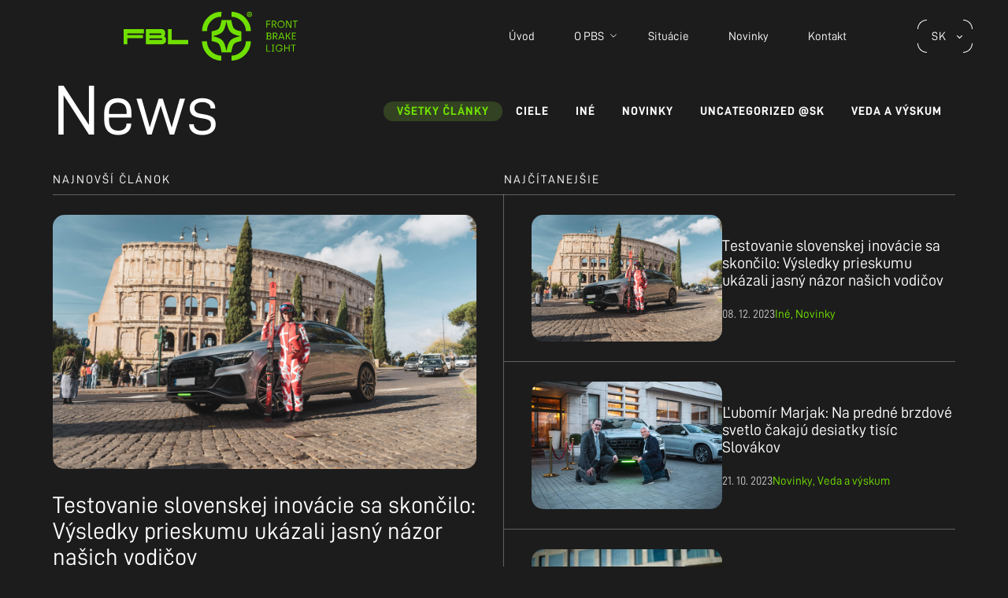

--- FILE ---
content_type: text/html; charset=UTF-8
request_url: https://www.frontbrakelights.com/sk/novinky/
body_size: 13508
content:
<!DOCTYPE html>
<html lang="sk-SK" itemscope itemtype="https://schema.org/WebPage">
<head>
<meta charset="UTF-8" />
<meta name="viewport" content="width=device-width" />

<link rel="stylesheet" href="https://cdnjs.cloudflare.com/ajax/libs/drawer/3.2.2/css/drawer.min.css">
<link rel="stylesheet" type="text/css" href="//cdn.jsdelivr.net/npm/slick-carousel@1.8.1/slick/slick.css"/>
	<link rel="stylesheet" href="https://cdnjs.cloudflare.com/ajax/libs/animate.css/3.5.2/animate.min.css">

<meta name='robots' content='index, follow, max-image-preview:large, max-snippet:-1, max-video-preview:-1' />
<link rel="alternate" hreflang="en" href="https://www.frontbrakelights.com/news/" />
<link rel="alternate" hreflang="de" href="https://www.frontbrakelights.com/de/nachricht/" />
<link rel="alternate" hreflang="sk" href="https://www.frontbrakelights.com/sk/novinky/" />
<link rel="alternate" hreflang="x-default" href="https://www.frontbrakelights.com/news/" />

	<!-- This site is optimized with the Yoast SEO plugin v21.5 - https://yoast.com/wordpress/plugins/seo/ -->
	<title>Novinky - PREDNÉ BRZDOVÉ SVETLO - Oficiálna stránka</title>
	<link rel="canonical" href="https://www.frontbrakelights.com/sk/novinky/" />
	<meta property="og:locale" content="sk_SK" />
	<meta property="og:type" content="article" />
	<meta property="og:title" content="Novinky - PREDNÉ BRZDOVÉ SVETLO - Oficiálna stránka" />
	<meta property="og:url" content="https://www.frontbrakelights.com/sk/novinky/" />
	<meta property="og:site_name" content="PREDNÉ BRZDOVÉ SVETLO - Oficiálna stránka" />
	<meta property="article:publisher" content="https://www.facebook.com/profile.php?id=61552622936436" />
	<meta property="article:modified_time" content="2023-11-24T10:32:41+00:00" />
	<meta name="twitter:card" content="summary_large_image" />
	<script type="application/ld+json" class="yoast-schema-graph">{"@context":"https://schema.org","@graph":[{"@type":"WebPage","@id":"https://www.frontbrakelights.com/sk/novinky/","url":"https://www.frontbrakelights.com/sk/novinky/","name":"Novinky - PREDNÉ BRZDOVÉ SVETLO - Oficiálna stránka","isPartOf":{"@id":"https://www.frontbrakelights.com/sk/#website"},"datePublished":"2023-09-19T09:10:47+00:00","dateModified":"2023-11-24T10:32:41+00:00","breadcrumb":{"@id":"https://www.frontbrakelights.com/sk/novinky/#breadcrumb"},"inLanguage":"sk-SK","potentialAction":[{"@type":"ReadAction","target":["https://www.frontbrakelights.com/sk/novinky/"]}]},{"@type":"BreadcrumbList","@id":"https://www.frontbrakelights.com/sk/novinky/#breadcrumb","itemListElement":[{"@type":"ListItem","position":1,"name":"Home","item":"https://www.frontbrakelights.com/sk/"},{"@type":"ListItem","position":2,"name":"Novinky"}]},{"@type":"WebSite","@id":"https://www.frontbrakelights.com/sk/#website","url":"https://www.frontbrakelights.com/sk/","name":"Front brake light","description":"FRONT BRAKE LIGHT - Official site","potentialAction":[{"@type":"SearchAction","target":{"@type":"EntryPoint","urlTemplate":"https://www.frontbrakelights.com/sk/?s={search_term_string}"},"query-input":"required name=search_term_string"}],"inLanguage":"sk-SK"}]}</script>
	<!-- / Yoast SEO plugin. -->


<link rel="alternate" type="application/rss+xml" title="RSS kanál: PREDNÉ BRZDOVÉ SVETLO - Oficiálna stránka &raquo;" href="https://www.frontbrakelights.com/sk/feed/" />
<link rel="alternate" type="application/rss+xml" title="RSS kanál komentárov webu PREDNÉ BRZDOVÉ SVETLO - Oficiálna stránka &raquo;" href="https://www.frontbrakelights.com/sk/comments/feed/" />
<link rel="alternate" title="oEmbed (JSON)" type="application/json+oembed" href="https://www.frontbrakelights.com/sk/wp-json/oembed/1.0/embed?url=https%3A%2F%2Fwww.frontbrakelights.com%2Fsk%2Fnovinky%2F" />
<link rel="alternate" title="oEmbed (XML)" type="text/xml+oembed" href="https://www.frontbrakelights.com/sk/wp-json/oembed/1.0/embed?url=https%3A%2F%2Fwww.frontbrakelights.com%2Fsk%2Fnovinky%2F&#038;format=xml" />
<style id='wp-img-auto-sizes-contain-inline-css' type='text/css'>
img:is([sizes=auto i],[sizes^="auto," i]){contain-intrinsic-size:3000px 1500px}
/*# sourceURL=wp-img-auto-sizes-contain-inline-css */
</style>
<style id='wp-emoji-styles-inline-css' type='text/css'>

	img.wp-smiley, img.emoji {
		display: inline !important;
		border: none !important;
		box-shadow: none !important;
		height: 1em !important;
		width: 1em !important;
		margin: 0 0.07em !important;
		vertical-align: -0.1em !important;
		background: none !important;
		padding: 0 !important;
	}
/*# sourceURL=wp-emoji-styles-inline-css */
</style>
<link rel='stylesheet' id='wp-block-library-css' href='https://www.frontbrakelights.com/wp-includes/css/dist/block-library/style.min.css?ver=6.9' type='text/css' media='all' />
<style id='global-styles-inline-css' type='text/css'>
:root{--wp--preset--aspect-ratio--square: 1;--wp--preset--aspect-ratio--4-3: 4/3;--wp--preset--aspect-ratio--3-4: 3/4;--wp--preset--aspect-ratio--3-2: 3/2;--wp--preset--aspect-ratio--2-3: 2/3;--wp--preset--aspect-ratio--16-9: 16/9;--wp--preset--aspect-ratio--9-16: 9/16;--wp--preset--color--black: #000000;--wp--preset--color--cyan-bluish-gray: #abb8c3;--wp--preset--color--white: #ffffff;--wp--preset--color--pale-pink: #f78da7;--wp--preset--color--vivid-red: #cf2e2e;--wp--preset--color--luminous-vivid-orange: #ff6900;--wp--preset--color--luminous-vivid-amber: #fcb900;--wp--preset--color--light-green-cyan: #7bdcb5;--wp--preset--color--vivid-green-cyan: #00d084;--wp--preset--color--pale-cyan-blue: #8ed1fc;--wp--preset--color--vivid-cyan-blue: #0693e3;--wp--preset--color--vivid-purple: #9b51e0;--wp--preset--gradient--vivid-cyan-blue-to-vivid-purple: linear-gradient(135deg,rgb(6,147,227) 0%,rgb(155,81,224) 100%);--wp--preset--gradient--light-green-cyan-to-vivid-green-cyan: linear-gradient(135deg,rgb(122,220,180) 0%,rgb(0,208,130) 100%);--wp--preset--gradient--luminous-vivid-amber-to-luminous-vivid-orange: linear-gradient(135deg,rgb(252,185,0) 0%,rgb(255,105,0) 100%);--wp--preset--gradient--luminous-vivid-orange-to-vivid-red: linear-gradient(135deg,rgb(255,105,0) 0%,rgb(207,46,46) 100%);--wp--preset--gradient--very-light-gray-to-cyan-bluish-gray: linear-gradient(135deg,rgb(238,238,238) 0%,rgb(169,184,195) 100%);--wp--preset--gradient--cool-to-warm-spectrum: linear-gradient(135deg,rgb(74,234,220) 0%,rgb(151,120,209) 20%,rgb(207,42,186) 40%,rgb(238,44,130) 60%,rgb(251,105,98) 80%,rgb(254,248,76) 100%);--wp--preset--gradient--blush-light-purple: linear-gradient(135deg,rgb(255,206,236) 0%,rgb(152,150,240) 100%);--wp--preset--gradient--blush-bordeaux: linear-gradient(135deg,rgb(254,205,165) 0%,rgb(254,45,45) 50%,rgb(107,0,62) 100%);--wp--preset--gradient--luminous-dusk: linear-gradient(135deg,rgb(255,203,112) 0%,rgb(199,81,192) 50%,rgb(65,88,208) 100%);--wp--preset--gradient--pale-ocean: linear-gradient(135deg,rgb(255,245,203) 0%,rgb(182,227,212) 50%,rgb(51,167,181) 100%);--wp--preset--gradient--electric-grass: linear-gradient(135deg,rgb(202,248,128) 0%,rgb(113,206,126) 100%);--wp--preset--gradient--midnight: linear-gradient(135deg,rgb(2,3,129) 0%,rgb(40,116,252) 100%);--wp--preset--font-size--small: 13px;--wp--preset--font-size--medium: 20px;--wp--preset--font-size--large: 36px;--wp--preset--font-size--x-large: 42px;--wp--preset--spacing--20: 0.44rem;--wp--preset--spacing--30: 0.67rem;--wp--preset--spacing--40: 1rem;--wp--preset--spacing--50: 1.5rem;--wp--preset--spacing--60: 2.25rem;--wp--preset--spacing--70: 3.38rem;--wp--preset--spacing--80: 5.06rem;--wp--preset--shadow--natural: 6px 6px 9px rgba(0, 0, 0, 0.2);--wp--preset--shadow--deep: 12px 12px 50px rgba(0, 0, 0, 0.4);--wp--preset--shadow--sharp: 6px 6px 0px rgba(0, 0, 0, 0.2);--wp--preset--shadow--outlined: 6px 6px 0px -3px rgb(255, 255, 255), 6px 6px rgb(0, 0, 0);--wp--preset--shadow--crisp: 6px 6px 0px rgb(0, 0, 0);}:where(.is-layout-flex){gap: 0.5em;}:where(.is-layout-grid){gap: 0.5em;}body .is-layout-flex{display: flex;}.is-layout-flex{flex-wrap: wrap;align-items: center;}.is-layout-flex > :is(*, div){margin: 0;}body .is-layout-grid{display: grid;}.is-layout-grid > :is(*, div){margin: 0;}:where(.wp-block-columns.is-layout-flex){gap: 2em;}:where(.wp-block-columns.is-layout-grid){gap: 2em;}:where(.wp-block-post-template.is-layout-flex){gap: 1.25em;}:where(.wp-block-post-template.is-layout-grid){gap: 1.25em;}.has-black-color{color: var(--wp--preset--color--black) !important;}.has-cyan-bluish-gray-color{color: var(--wp--preset--color--cyan-bluish-gray) !important;}.has-white-color{color: var(--wp--preset--color--white) !important;}.has-pale-pink-color{color: var(--wp--preset--color--pale-pink) !important;}.has-vivid-red-color{color: var(--wp--preset--color--vivid-red) !important;}.has-luminous-vivid-orange-color{color: var(--wp--preset--color--luminous-vivid-orange) !important;}.has-luminous-vivid-amber-color{color: var(--wp--preset--color--luminous-vivid-amber) !important;}.has-light-green-cyan-color{color: var(--wp--preset--color--light-green-cyan) !important;}.has-vivid-green-cyan-color{color: var(--wp--preset--color--vivid-green-cyan) !important;}.has-pale-cyan-blue-color{color: var(--wp--preset--color--pale-cyan-blue) !important;}.has-vivid-cyan-blue-color{color: var(--wp--preset--color--vivid-cyan-blue) !important;}.has-vivid-purple-color{color: var(--wp--preset--color--vivid-purple) !important;}.has-black-background-color{background-color: var(--wp--preset--color--black) !important;}.has-cyan-bluish-gray-background-color{background-color: var(--wp--preset--color--cyan-bluish-gray) !important;}.has-white-background-color{background-color: var(--wp--preset--color--white) !important;}.has-pale-pink-background-color{background-color: var(--wp--preset--color--pale-pink) !important;}.has-vivid-red-background-color{background-color: var(--wp--preset--color--vivid-red) !important;}.has-luminous-vivid-orange-background-color{background-color: var(--wp--preset--color--luminous-vivid-orange) !important;}.has-luminous-vivid-amber-background-color{background-color: var(--wp--preset--color--luminous-vivid-amber) !important;}.has-light-green-cyan-background-color{background-color: var(--wp--preset--color--light-green-cyan) !important;}.has-vivid-green-cyan-background-color{background-color: var(--wp--preset--color--vivid-green-cyan) !important;}.has-pale-cyan-blue-background-color{background-color: var(--wp--preset--color--pale-cyan-blue) !important;}.has-vivid-cyan-blue-background-color{background-color: var(--wp--preset--color--vivid-cyan-blue) !important;}.has-vivid-purple-background-color{background-color: var(--wp--preset--color--vivid-purple) !important;}.has-black-border-color{border-color: var(--wp--preset--color--black) !important;}.has-cyan-bluish-gray-border-color{border-color: var(--wp--preset--color--cyan-bluish-gray) !important;}.has-white-border-color{border-color: var(--wp--preset--color--white) !important;}.has-pale-pink-border-color{border-color: var(--wp--preset--color--pale-pink) !important;}.has-vivid-red-border-color{border-color: var(--wp--preset--color--vivid-red) !important;}.has-luminous-vivid-orange-border-color{border-color: var(--wp--preset--color--luminous-vivid-orange) !important;}.has-luminous-vivid-amber-border-color{border-color: var(--wp--preset--color--luminous-vivid-amber) !important;}.has-light-green-cyan-border-color{border-color: var(--wp--preset--color--light-green-cyan) !important;}.has-vivid-green-cyan-border-color{border-color: var(--wp--preset--color--vivid-green-cyan) !important;}.has-pale-cyan-blue-border-color{border-color: var(--wp--preset--color--pale-cyan-blue) !important;}.has-vivid-cyan-blue-border-color{border-color: var(--wp--preset--color--vivid-cyan-blue) !important;}.has-vivid-purple-border-color{border-color: var(--wp--preset--color--vivid-purple) !important;}.has-vivid-cyan-blue-to-vivid-purple-gradient-background{background: var(--wp--preset--gradient--vivid-cyan-blue-to-vivid-purple) !important;}.has-light-green-cyan-to-vivid-green-cyan-gradient-background{background: var(--wp--preset--gradient--light-green-cyan-to-vivid-green-cyan) !important;}.has-luminous-vivid-amber-to-luminous-vivid-orange-gradient-background{background: var(--wp--preset--gradient--luminous-vivid-amber-to-luminous-vivid-orange) !important;}.has-luminous-vivid-orange-to-vivid-red-gradient-background{background: var(--wp--preset--gradient--luminous-vivid-orange-to-vivid-red) !important;}.has-very-light-gray-to-cyan-bluish-gray-gradient-background{background: var(--wp--preset--gradient--very-light-gray-to-cyan-bluish-gray) !important;}.has-cool-to-warm-spectrum-gradient-background{background: var(--wp--preset--gradient--cool-to-warm-spectrum) !important;}.has-blush-light-purple-gradient-background{background: var(--wp--preset--gradient--blush-light-purple) !important;}.has-blush-bordeaux-gradient-background{background: var(--wp--preset--gradient--blush-bordeaux) !important;}.has-luminous-dusk-gradient-background{background: var(--wp--preset--gradient--luminous-dusk) !important;}.has-pale-ocean-gradient-background{background: var(--wp--preset--gradient--pale-ocean) !important;}.has-electric-grass-gradient-background{background: var(--wp--preset--gradient--electric-grass) !important;}.has-midnight-gradient-background{background: var(--wp--preset--gradient--midnight) !important;}.has-small-font-size{font-size: var(--wp--preset--font-size--small) !important;}.has-medium-font-size{font-size: var(--wp--preset--font-size--medium) !important;}.has-large-font-size{font-size: var(--wp--preset--font-size--large) !important;}.has-x-large-font-size{font-size: var(--wp--preset--font-size--x-large) !important;}
/*# sourceURL=global-styles-inline-css */
</style>

<style id='classic-theme-styles-inline-css' type='text/css'>
/*! This file is auto-generated */
.wp-block-button__link{color:#fff;background-color:#32373c;border-radius:9999px;box-shadow:none;text-decoration:none;padding:calc(.667em + 2px) calc(1.333em + 2px);font-size:1.125em}.wp-block-file__button{background:#32373c;color:#fff;text-decoration:none}
/*# sourceURL=/wp-includes/css/classic-themes.min.css */
</style>
<link rel='stylesheet' id='contact-form-7-css' href='https://www.frontbrakelights.com/wp-content/plugins/contact-form-7/includes/css/styles.css?ver=5.8.3' type='text/css' media='all' />
<link rel='stylesheet' id='foobox-free-min-css' href='https://www.frontbrakelights.com/wp-content/plugins/foobox-image-lightbox/free/css/foobox.free.min.css?ver=2.7.27' type='text/css' media='all' />
<link rel='stylesheet' id='wpml-legacy-dropdown-0-css' href='https://www.frontbrakelights.com/wp-content/plugins/sitepress-multilingual-cms/templates/language-switchers/legacy-dropdown/style.min.css?ver=1' type='text/css' media='all' />
<link rel='stylesheet' id='fbl-style-css' href='https://www.frontbrakelights.com/wp-content/themes/fbl-theme/style.css?ver=6.9' type='text/css' media='all' />
<link rel='stylesheet' id='tablepress-default-css' href='https://www.frontbrakelights.com/wp-content/plugins/tablepress/css/build/default.css?ver=2.2.3' type='text/css' media='all' />
<script type="text/javascript" id="wpml-cookie-js-extra">
/* <![CDATA[ */
var wpml_cookies = {"wp-wpml_current_language":{"value":"sk","expires":1,"path":"/"}};
var wpml_cookies = {"wp-wpml_current_language":{"value":"sk","expires":1,"path":"/"}};
//# sourceURL=wpml-cookie-js-extra
/* ]]> */
</script>
<script type="text/javascript" src="https://www.frontbrakelights.com/wp-content/plugins/sitepress-multilingual-cms/res/js/cookies/language-cookie.js?ver=4.6.7" id="wpml-cookie-js"></script>
<script type="text/javascript" src="https://www.frontbrakelights.com/wp-content/plugins/sitepress-multilingual-cms/templates/language-switchers/legacy-dropdown/script.min.js?ver=1" id="wpml-legacy-dropdown-0-js"></script>
<script type="text/javascript" src="https://www.frontbrakelights.com/wp-includes/js/jquery/jquery.min.js?ver=3.7.1" id="jquery-core-js"></script>
<script type="text/javascript" src="https://www.frontbrakelights.com/wp-includes/js/jquery/jquery-migrate.min.js?ver=3.4.1" id="jquery-migrate-js"></script>
<script type="text/javascript" id="foobox-free-min-js-before">
/* <![CDATA[ */
/* Run FooBox FREE (v2.7.27) */
var FOOBOX = window.FOOBOX = {
	ready: true,
	disableOthers: false,
	o: {wordpress: { enabled: true }, countMessage:'image %index of %total', captions: { dataTitle: ["captionTitle","title"], dataDesc: ["captionDesc","description"] }, excludes:'.fbx-link,.nofoobox,.nolightbox,a[href*="pinterest.com/pin/create/button/"]', affiliate : { enabled: false }},
	selectors: [
		".foogallery-container.foogallery-lightbox-foobox", ".foogallery-container.foogallery-lightbox-foobox-free", ".gallery", ".wp-block-gallery", ".wp-caption", ".wp-block-image", "a:has(img[class*=wp-image-])", ".foobox"
	],
	pre: function( $ ){
		// Custom JavaScript (Pre)
		
	},
	post: function( $ ){
		// Custom JavaScript (Post)
		
		// Custom Captions Code
		
	},
	custom: function( $ ){
		// Custom Extra JS
		
	}
};
//# sourceURL=foobox-free-min-js-before
/* ]]> */
</script>
<script type="text/javascript" src="https://www.frontbrakelights.com/wp-content/plugins/foobox-image-lightbox/free/js/foobox.free.min.js?ver=2.7.27" id="foobox-free-min-js"></script>
<link rel="https://api.w.org/" href="https://www.frontbrakelights.com/sk/wp-json/" /><link rel="alternate" title="JSON" type="application/json" href="https://www.frontbrakelights.com/sk/wp-json/wp/v2/pages/1364" /><link rel="EditURI" type="application/rsd+xml" title="RSD" href="https://www.frontbrakelights.com/xmlrpc.php?rsd" />
<meta name="generator" content="WordPress 6.9" />
<link rel='shortlink' href='https://www.frontbrakelights.com/sk/?p=1364' />
<meta name="generator" content="WPML ver:4.6.7 stt:1,3,10;" />
<!-- start Simple Custom CSS and JS -->
<style type="text/css">
.content-container p{
	margin-block-start: 1em;
	margin-block-end: 1em;
	margin-inline-start: 0px;
	margin-inline-end: 0px;
}

.single-post-content p {
	margin-block-start: 1em;
	margin-block-end: 1em;
	margin-inline-start: 0px;
	margin-inline-end: 0px;
}

.content-container p a {
color: #70E000;
}

.footer-copyright a {
	color: #C9C9C9; 
	text-decoration: underline;
}

.footer-copyright a:hover {
	color: #70E000;
}

.single-post-content h5 {
font-size: 20px;
}

*:focus, textarea { 
  box-shadow: none !important;
  outline: none !important; 
}

.border {
	border: 1px solid #616161;
	border-radius: 10px;
	padding: 40px;
}

.stamp-science{
	max-width: 25%;
	}

.stamp-science-long{
	max-width: 50%;
	}

.download-icon {
	max-width: 60px;
	margin-left: auto;
	margin-right: 0;
}

.download-icon-1 {
	max-width: 60px;
	margin-left: 0;
	margin-right: auto;
}

.download-icon-1:hover {
	filter: brightness(0) saturate(100%) invert(79%) sepia(42%) saturate(2274%) hue-rotate(38deg) brightness(93%) contrast(105%) !important
}

.content-container h3 {
	padding-bottom: 30px;
}

.content-container hr {
	border: 1px solid #616161;
	margin: 40px 0;
}

.so-widget-sow-accordion-default-4037088cd63a-135 .sow-accordion .sow-accordion-panel .sow-accordion-panel-header .sow-accordion-title {
	font-size: 2em;
}
.sow-icon-ionicons {
font-size: 2em;
color: #616161;
	}


.tablepress>:where(thead,tfoot)>*>th {
	background-color: #70E000 !important;
color: #000;
font-weight: 700;
vertical-align: middle;
word-break: normal;
font-family: 'D-DIN-PRO';
text-transform: uppercase;
padding: 20px;

}

/*.tablepress>:where(thead,tfoot)>*>th:first-child {
border-radius: 10px 0px 0 0;
	border-right: 1px solid #616161;
}

.tablepress>:where(thead,tfoot)>*>th:last-child {
border-radius: 0px 10px 0 0;	
}*/

.tablepress>:where(tbody)>.even>* {
background-color: #1C1C1C;
color: #fff;
font-size: 15px;
line-height: 1.4;
font-weight: 400;
opacity: 0.7;
	}

.tablepress>:where(tbody)>.odd>* {
background-color: #333333;
	color: #fff;
font-size: 15px;
line-height: 1.4;
font-weight: 400;
opacity: 0.7;
	
}
.tablepress>*+tbody>*>* {
	border-top: 1px solid #616161;
}

.colorbtn {
	color: #000 !important;
}

.so-widget-sow-accordion-default-4037088cd63a-135 .sow-accordion .sow-accordion-panel .sow-accordion-panel-header .sow-accordion-title{
padding: 10px 0px 20px 20px;
}
.sow-accordion-panel-header-container {
	border-bottom: 1px solid #616161;
}

.year {
	color:#70E000;
	padding-left: 130px;
}

.year-bottom {
	border-bottom: 1px solid #616161;
	padding: 50px 0;
}

.year-img-before {
	background-image: url( "/wp-content/uploads/2023/10/Group-26.svg" );
	background-repeat: no-repeat;
	background-size: 90px;
	background-position: 0 50%;
}

@media only screen and (max-width:600px){
	.year-img-before{
		background-size: 20px;
	}}

@media only screen and (max-width:720px){
	.year{
		padding-left: 70px;
	}}

@media only screen and (max-width:980px){
	.year{
		padding-left: 60px;
	}}

@media only screen and (max-width:980px){
	.year-img-before {
		background-size: 30px;
	}}

.social-links a {
	color: #fff;
}

.contact-info a {
	color: #fff;
}

.contact-info a:hover {
	color:#70E000;
}

.dark-color{
	color: #1C1C1C;
}

.standard-sit {
	font-size: 15px;
	text-transform: uppercase;
	letter-spacing: 1px;
	position: relative;
	padding-left: 18px;
}

.standard-sit:before {
	content: '';
	width: 11px;
	height: 12px;
	position: absolute;
	top: 2px;
	left: 0;
	background: #70E000;
}

.text-upp {
	text-transform: uppercase;
}

.dark-color-pad {
	color: #1C1C1C;
	margin-bottom: 0 !important;
	margin-top: 2px !important;
}

.page-id-22 hr {
	border: 1px solid #DDDDDD;
}

.standard-sit-dangerous {
	font-size: 15px;
	text-transform: uppercase;
	letter-spacing: 1px;
	position: relative;
	padding-left: 18px;
}

.standard-sit-dangerous:before {
	content: '';
	width: 11px;
	height: 12px;
	position: absolute;
	top: 2px;
	left: 0;
	background: #FDA304;
}

.content-container li::before {
	content: " "; 
	background-color: #70E000;
    border-radius: 50%;
 	display: inline-block; 
	width: 0.5em;
	height: 0.5em;
	margin-right: 1em;
	margin-top: 10px;

}

.content-container li {
	color:#fff;
	line-height: 1.4;
	opacity: 0.7;
}

.single-post-content li::before {
	content: " "; 
	background-color: #70E000;
    border-radius: 50%;
 	display: inline-block; 
	width: 0.5em;
	height: 0.5em;
	margin-right: 1em;
	margin-top: 10px;
}

.single-post-content li {
	color:#fff;
	line-height: 1.4;
	opacity: 0.7;
	
}


.content-container img {
  border-radius: 10px;
}

.green {
	color: #70E000;
}

/*.content-container a {
	color: #70E000;
}*/

p {
color: #C9C9C9;
	opacity: 1;
}

p .content-container a.fbl-button  {
	color: #fff;
	opacity: 1;
}

.content-container a.fbl-button:hover{
	color: #000 !important;
}

.size-pdf {
	background-color:#70E000;
	color: #000;
	padding: 5px 10px;
	border-radius: 20px;
	
}

.content-container a[href^="mailto"]{
	color: #70E000;
}

@media (max-width: 1000px) {
	h2{
		font-size: 36px;}
	}

.section.home-6 h2 {
	font-size: 40px;
}

a.fbl-button {
	margin-top: 20px;
}

a.box-inner .inner-bottom p {
	padding-left: 15px;
}

.category span:after {
	content: ", ";
	}

.category span:last-child:after {
  content: " ";
}

.drawer--top .drawer-nav {
    max-height: 500px;
}

.grecaptcha-badge  {
    display: none!important
}</style>
<!-- end Simple Custom CSS and JS -->
<link rel="icon" href="https://www.frontbrakelights.com/wp-content/uploads/2023/09/favicon-150x150.png" sizes="32x32" />
<link rel="icon" href="https://www.frontbrakelights.com/wp-content/uploads/2023/09/favicon-300x300.png" sizes="192x192" />
<link rel="apple-touch-icon" href="https://www.frontbrakelights.com/wp-content/uploads/2023/09/favicon-300x300.png" />
<meta name="msapplication-TileImage" content="https://www.frontbrakelights.com/wp-content/uploads/2023/09/favicon-300x300.png" />
<link rel='stylesheet' id='wpml-legacy-horizontal-list-0-css' href='https://www.frontbrakelights.com/wp-content/plugins/sitepress-multilingual-cms/templates/language-switchers/legacy-list-horizontal/style.min.css?ver=1' type='text/css' media='all' />
</head>

<body class="wp-singular page-template page-template-template-blog page-template-template-blog-php page page-id-1364 wp-embed-responsive wp-theme-fbl-theme">

<script src="https://cdnjs.cloudflare.com/ajax/libs/iScroll/5.2.0/iscroll.min.js"></script>
<script src="https://cdnjs.cloudflare.com/ajax/libs/jquery/3.4.1/jquery.min.js"></script>
<script src="https://cdnjs.cloudflare.com/ajax/libs/drawer/3.2.2/js/drawer.min.js"></script>
<script type="text/javascript" src="https://cdnjs.cloudflare.com/ajax/libs/slick-carousel/1.9.0/slick.min.js"></script>
<script type="text/javascript" src="https://cdn.jsdelivr.net/npm/slick-carousel@1.8.1/slick/slick.min.js"></script>

<!-- Google tag (gtag.js) -->
<script async src="https://www.googletagmanager.com/gtag/js?id=G-S14YSQLJDB"></script>
<script>
  window.dataLayer = window.dataLayer || [];
  function gtag(){dataLayer.push(arguments);}
  gtag('js', new Date());

  gtag('config', 'G-S14YSQLJDB');
</script>

<a href="#content" class="skip-link screen-reader-text">Skip to the content</a>

<header id="header" role="banner">

<div class="logo">
    <a href="https://www.frontbrakelights.com/sk/"><img src="/wp-content/uploads/2023/09/logo.svg"></a>
</div>

<div class="main-menu megamenu">
    <nav id="menu" role="navigation" itemscope itemtype="https://schema.org/SiteNavigationElement">
        <ul class="megamenu-nav">
            <li class="nav-item"><a class="nav-link" href="https://www.frontbrakelights.com/sk/ ">Úvod</a></li>

            <!-- <li class="nav-item drawer drawer--top drawer-toggle--top" id="top"><a id="openTop" class="nav-link" href="#"> -->
                
            <li class="nav-item drawer drawer--top drawer-toggle" id="top"><a id="openTop" class="nav-link" href="#">O PBS            </a>

                <div class="drawer-nav drawer-nav--top">
                    <div class="section megamenu-container">
                        <div class="row in-grid">
                            <div class="columns-wrapper middle">
                                <div class="col-7">
                                    <div class="megamenu-cta">
                                        <p>Možné aplikácie predného brzdového svetla v reálnej premávke*</p>
                                        <a class="fbl-button dark" href="https://www.frontbrakelights.com/sk/situacie/">Zobraziť</a>
                                    </div>
                                </div>
                                <div class="col-1"></div>
                                <div class="col-4">
                                    <div class="megamenu-submenu">
                                        <div class="menu-menu-slovak-container"><ul id="menu-menu-slovak" class="menu"><li id="menu-item-1422" class="menu-item menu-item-type-post_type menu-item-object-page menu-item-1422"><a href="https://www.frontbrakelights.com/sk/o-prednych-brzdovych-svetlach/" itemprop="url"><span itemprop="name">O predných brzdových svetlách</span></a></li>
<li id="menu-item-1423" class="menu-item menu-item-type-post_type menu-item-object-page menu-item-1423"><a href="https://www.frontbrakelights.com/sk/veda-a-vyskum/" itemprop="url"><span itemprop="name">Veda a výskum</span></a></li>
<li id="menu-item-1424" class="menu-item menu-item-type-post_type menu-item-object-page menu-item-1424"><a href="https://www.frontbrakelights.com/sk/dokumenty-na-stiahnutie/" itemprop="url"><span itemprop="name">Dokumenty na stiahnutie</span></a></li>
<li id="menu-item-1425" class="menu-item menu-item-type-post_type menu-item-object-page menu-item-1425"><a href="https://www.frontbrakelights.com/sk/milniky/" itemprop="url"><span itemprop="name">Míľniky</span></a></li>
<li id="menu-item-1426" class="menu-item menu-item-type-post_type menu-item-object-page menu-item-1426"><a href="https://www.frontbrakelights.com/sk/fotografie-videa/" itemprop="url"><span itemprop="name">Fotografie / videá</span></a></li>
</ul></div>                                    </div>
                                </div>
                            </div>
                        </div>
                    </div>
                </div>

            </li>


            <li class="nav-item"><a class="nav-link" href="https://www.frontbrakelights.com/sk/situacie/">Situácie</a></li>
			<li class="nav-item"><a class="nav-link" href="https://www.frontbrakelights.com/sk/novinky/">Novinky</a></li>
            <li class="nav-item"><a class="nav-link" href="https://www.frontbrakelights.com/sk/kontakt/">Kontakt</a></li>
        </ul>
		
    </nav>
	
</div>

	<div class="language-switcher">
		<div id="top-left" class="corner"></div>
        <div id="top-right" class="corner"></div>
        <div id="bottom-right" class="corner"></div>
        <div id="bottom-left" class="corner"></div>
		
		
<div
	 class="wpml-ls-statics-shortcode_actions wpml-ls wpml-ls-legacy-dropdown js-wpml-ls-legacy-dropdown">
	<ul>

		<li tabindex="0" class="wpml-ls-slot-shortcode_actions wpml-ls-item wpml-ls-item-sk wpml-ls-current-language wpml-ls-last-item wpml-ls-item-legacy-dropdown">
			<a href="#" class="js-wpml-ls-item-toggle wpml-ls-item-toggle">
                <span class="wpml-ls-native">SK</span></a>

			<ul class="wpml-ls-sub-menu">
				
					<li class="wpml-ls-slot-shortcode_actions wpml-ls-item wpml-ls-item-en wpml-ls-first-item">
						<a href="https://www.frontbrakelights.com/news/" class="wpml-ls-link">
                            <span class="wpml-ls-native" lang="en">EN</span></a>
					</li>

				
					<li class="wpml-ls-slot-shortcode_actions wpml-ls-item wpml-ls-item-de">
						<a href="https://www.frontbrakelights.com/de/nachricht/" class="wpml-ls-link">
                            <span class="wpml-ls-native" lang="de">DE</span></a>
					</li>

							</ul>

		</li>

	</ul>
</div>
	</div>

<div class="drawer drawer--right">
          <button type="button" class="drawer-toggle drawer-hamburger drawer-toggle--right">
            <span class="sr-only">prepnúť navigáciu</span>
            <span class="drawer-hamburger-icon"></span>
          </button>
          
          <nav class="drawer-nav drawer-nav--right" role="navigation">   
            <div class="menu-menu-mobil-slovak-container"><ul id="menu-menu-mobil-slovak" class="menu"><li id="menu-item-1437" class="menu-item menu-item-type-post_type menu-item-object-page menu-item-home menu-item-1437"><a href="https://www.frontbrakelights.com/sk/" itemprop="url"><span itemprop="name">Úvod</span></a></li>
<li id="menu-item-1438" class="menu-item menu-item-type-custom menu-item-object-custom menu-item-has-children menu-item-1438"><a href="#" itemprop="url"><span itemprop="name">O PBS</span></a>
<ul class="sub-menu">
	<li id="menu-item-1439" class="menu-item menu-item-type-post_type menu-item-object-page menu-item-1439"><a href="https://www.frontbrakelights.com/sk/o-prednych-brzdovych-svetlach/" itemprop="url"><span itemprop="name">Predné brzdové svetlo</span></a></li>
	<li id="menu-item-1440" class="menu-item menu-item-type-post_type menu-item-object-page menu-item-1440"><a href="https://www.frontbrakelights.com/sk/veda-a-vyskum/" itemprop="url"><span itemprop="name">Veda a výskum</span></a></li>
	<li id="menu-item-1441" class="menu-item menu-item-type-post_type menu-item-object-page menu-item-1441"><a href="https://www.frontbrakelights.com/sk/dokumenty-na-stiahnutie/" itemprop="url"><span itemprop="name">Dokumenty na stiahnutie</span></a></li>
	<li id="menu-item-1442" class="menu-item menu-item-type-post_type menu-item-object-page menu-item-1442"><a href="https://www.frontbrakelights.com/sk/milniky/" itemprop="url"><span itemprop="name">Míľniky</span></a></li>
	<li id="menu-item-1443" class="menu-item menu-item-type-post_type menu-item-object-page menu-item-1443"><a href="https://www.frontbrakelights.com/sk/fotografie-videa/" itemprop="url"><span itemprop="name">Fotografie / videá</span></a></li>
</ul>
</li>
<li id="menu-item-1444" class="menu-item menu-item-type-post_type menu-item-object-page menu-item-1444"><a href="https://www.frontbrakelights.com/sk/situacie/" itemprop="url"><span itemprop="name">Situácie</span></a></li>
<li id="menu-item-1445" class="menu-item menu-item-type-post_type menu-item-object-page current-menu-item page_item page-item-1364 current_page_item menu-item-1445"><a href="https://www.frontbrakelights.com/sk/novinky/" aria-current="page" itemprop="url"><span itemprop="name">Novinky</span></a></li>
<li id="menu-item-1446" class="menu-item menu-item-type-post_type menu-item-object-page menu-item-1446"><a href="https://www.frontbrakelights.com/sk/kontakt/" itemprop="url"><span itemprop="name">Kontakt</span></a></li>
</ul></div>            
        </nav>
</div>

</header>




<script>
$(function(){

    $(".drawer--right").drawer({
    class: {
      nav: 'drawer-nav--right',
      toggle: 'drawer-toggle--right'
    }
  });

    $(".drawer--top").drawer({
    class: {
      nav: 'drawer-nav--top',
      toggle: 'drawer-toggle--top'
    }
  });
   $("#openTop").on("click",function(){
  	drawerTop();
  }); 
});

function drawerTop(){
  $("#top").drawer("toggle");
}
 
$('.drawer--top').on('drawer.opened', function(){
    $("#header").addClass("opened"); 
});

$('.drawer--top').on('drawer.closed', function(){
    $("#header").removeClass("opened"); 
});


</script>




<main role="main">

<div class="section blog-title"> 
    <div class="row in-grid">
        <div class="columns-wrapper">
            <div class="col-12">

                <h1>News</h1>
                                        <ul class="category-list">
                            <li class="active"><a href="/news/" title="">Všetky články</a></li>
                                                        <li><a href="https://www.frontbrakelights.com/sk/category/ciele/" title="">Ciele</a></li>
                                                        <li><a href="https://www.frontbrakelights.com/sk/category/ine/" title="">Iné</a></li>
                                                        <li><a href="https://www.frontbrakelights.com/sk/category/novinky/" title="">Novinky</a></li>
                                                        <li><a href="https://www.frontbrakelights.com/sk/category/uncategorized-sk/" title="">Uncategorized @sk</a></li>
                                                        <li><a href="https://www.frontbrakelights.com/sk/category/veda-a-vyskum/" title="">Veda a výskum</a></li>
                                                    </ul>
                    
            </div>
        </div>
    </div>
</div>


<div class="section post-archive">
    <div class="row in-grid">

    <div class="columns-wrapper selected-posts">
    <div class="col-6">

    <h4 class="article-title">Najnovší článok</h4>

        <div class="first-post">
    
<a class="archive-item" href="https://www.frontbrakelights.com/sk/testovanie-slovenskej-inovacie-sa-skoncilo-vysledky-prieskumu-ukazali-jasny-nazor-nasich-vodicov-2/">
                                        <div class="post-thumbnail">   
                        <img width="6000" height="4000" src="https://www.frontbrakelights.com/wp-content/uploads/2023/12/TITULKA_1_pluska.jpg" class="attachment-post-thumbnail size-post-thumbnail wp-post-image" alt="" decoding="async" fetchpriority="high" srcset="https://www.frontbrakelights.com/wp-content/uploads/2023/12/TITULKA_1_pluska.jpg 6000w, https://www.frontbrakelights.com/wp-content/uploads/2023/12/TITULKA_1_pluska-300x200.jpg 300w, https://www.frontbrakelights.com/wp-content/uploads/2023/12/TITULKA_1_pluska-1024x683.jpg 1024w, https://www.frontbrakelights.com/wp-content/uploads/2023/12/TITULKA_1_pluska-272x182.jpg 272w" sizes="(max-width: 6000px) 100vw, 6000px" />                    </div>
                                        <div class="post-title">
                    <h3>Testovanie slovenskej inovácie sa skončilo: Výsledky prieskumu ukázali jasný názor našich vodičov</h3>
                    <div class="post-content">
                        <div class="date-cat">
                            <time class="entry-date" datetime="2023-12-08T13:58:40+01:00" title="08. 12. 2023" >08. 12. 2023</time>
                            <div class="category">
                            <span>Iné</span><span>Novinky</span></div>
                        </div>
                        <p class="excerpt">Na európskych cestách pri dopravných nehodách zahynú ročne tisícky ľudí. Hoci európske cesty patria medzi najbezpečnejšie na svete, Európska komisia (EK) sa snaží počet úmrtí a ťažko zranených pri dopravných nehodách naďalej znižovať. Neustále prijíma nové&hellip;</p>
                    </div>
                    </div>
                    </a>

    
</div>
</div>
<div class="col-6">
<h4 class="article-title">Najčítanejšie</h4>

    <div class="popular-posts">
                            <a class="archive-item-popular" href="https://www.frontbrakelights.com/sk/testovanie-slovenskej-inovacie-sa-skoncilo-vysledky-prieskumu-ukazali-jasny-nazor-nasich-vodicov-2/" title="Testovanie slovenskej inovácie sa skončilo: Výsledky prieskumu ukázali jasný názor našich vodičov">
                                                <div class="post-thumbnail">   
                            <img width="6000" height="4000" src="https://www.frontbrakelights.com/wp-content/uploads/2023/12/TITULKA_1_pluska.jpg" class="attachment-post-thumbnail size-post-thumbnail wp-post-image" alt="" decoding="async" srcset="https://www.frontbrakelights.com/wp-content/uploads/2023/12/TITULKA_1_pluska.jpg 6000w, https://www.frontbrakelights.com/wp-content/uploads/2023/12/TITULKA_1_pluska-300x200.jpg 300w, https://www.frontbrakelights.com/wp-content/uploads/2023/12/TITULKA_1_pluska-1024x683.jpg 1024w, https://www.frontbrakelights.com/wp-content/uploads/2023/12/TITULKA_1_pluska-272x182.jpg 272w" sizes="(max-width: 6000px) 100vw, 6000px" />                        </div>
                                                <div class="post-content-popular">
                            <h3>Testovanie slovenskej inovácie sa skončilo: Výsledky prieskumu ukázali jasný názor našich vodičov</h3>
                            <div class="date-cat">
                                <time class="entry-date" datetime="2023-12-08T13:58:40+01:00" title="08. 12. 2023" >08. 12. 2023</time>
                                <div class="category">
                                <span>Iné</span><span>Novinky</span></div>
                            </div>
                        </div>
                    </a>
                                <a class="archive-item-popular" href="https://www.frontbrakelights.com/sk/lubomir-marjak-na-predne-brzdove-svetlo-cakaju-desiatky-tisic-slovakov/" title="Ľubomír Marjak: Na predné brzdové svetlo čakajú desiatky tisíc Slovákov">
                                                <div class="post-thumbnail">   
                            <img width="2500" height="1667" src="https://www.frontbrakelights.com/wp-content/uploads/2023/11/DEVIN-119.jpg" class="attachment-post-thumbnail size-post-thumbnail wp-post-image" alt="" decoding="async" srcset="https://www.frontbrakelights.com/wp-content/uploads/2023/11/DEVIN-119.jpg 2500w, https://www.frontbrakelights.com/wp-content/uploads/2023/11/DEVIN-119-300x200.jpg 300w, https://www.frontbrakelights.com/wp-content/uploads/2023/11/DEVIN-119-1024x683.jpg 1024w, https://www.frontbrakelights.com/wp-content/uploads/2023/11/DEVIN-119-272x182.jpg 272w" sizes="(max-width: 2500px) 100vw, 2500px" />                        </div>
                                                <div class="post-content-popular">
                            <h3>Ľubomír Marjak: Na predné brzdové svetlo čakajú desiatky tisíc Slovákov</h3>
                            <div class="date-cat">
                                <time class="entry-date" datetime="2023-10-21T14:46:44+02:00" title="21. 10. 2023" >21. 10. 2023</time>
                                <div class="category">
                                <span>Novinky</span><span>Veda a výskum</span></div>
                            </div>
                        </div>
                    </a>
                                <a class="archive-item-popular" href="https://www.frontbrakelights.com/sk/slovensky-projekt-zaujal-aj-talianov-chcu-ho-rozbehnut-este-vo-vacsom-rozsahu/" title="Slovenský projekt zaujal aj Talianov: Chcú ho rozbehnúť ešte vo väčšom rozsahu">
                                                <div class="post-thumbnail">   
                            <img width="1024" height="684" src="https://www.frontbrakelights.com/wp-content/uploads/2023/11/0.jpeg" class="attachment-post-thumbnail size-post-thumbnail wp-post-image" alt="" decoding="async" srcset="https://www.frontbrakelights.com/wp-content/uploads/2023/11/0.jpeg 1024w, https://www.frontbrakelights.com/wp-content/uploads/2023/11/0-300x200.jpeg 300w, https://www.frontbrakelights.com/wp-content/uploads/2023/11/0-272x182.jpeg 272w" sizes="(max-width: 1024px) 100vw, 1024px" />                        </div>
                                                <div class="post-content-popular">
                            <h3>Slovenský projekt zaujal aj Talianov: Chcú ho rozbehnúť ešte vo väčšom rozsahu</h3>
                            <div class="date-cat">
                                <time class="entry-date" datetime="2023-03-10T14:25:32+01:00" title="10. 03. 2023" >10. 03. 2023</time>
                                <div class="category">
                                <span>Novinky</span></div>
                            </div>
                        </div>
                    </a>
                </div>



</div>
</div>


<div class="columns-wrapper">

    <div class="col-12">


    <div class="archived-posts">
    
<a class="archive-item" href="https://www.frontbrakelights.com/sk/testovanie-slovenskej-inovacie-sa-skoncilo-vysledky-prieskumu-ukazali-jasny-nazor-nasich-vodicov/">
                                        <div class="post-thumbnail">   
                        <img width="1200" height="800" src="https://www.frontbrakelights.com/wp-content/uploads/2023/11/DSC9823.jpg" class="attachment-post-thumbnail size-post-thumbnail wp-post-image" alt="" decoding="async" srcset="https://www.frontbrakelights.com/wp-content/uploads/2023/11/DSC9823.jpg 1200w, https://www.frontbrakelights.com/wp-content/uploads/2023/11/DSC9823-300x200.jpg 300w, https://www.frontbrakelights.com/wp-content/uploads/2023/11/DSC9823-1024x683.jpg 1024w, https://www.frontbrakelights.com/wp-content/uploads/2023/11/DSC9823-272x182.jpg 272w" sizes="(max-width: 1200px) 100vw, 1200px" />                    </div>
                                        <div class="post-title">
                    <h3>Testovanie slovenskej inovácie sa skončilo: Výsledky prieskumu ukázali jasný názor našich vodičov</h3>
                    <div class="post-content">
                        <div class="date-cat">
                            <time class="entry-date" datetime="2023-11-15T14:53:16+01:00" title="15. 11. 2023" >15. 11. 2023</time>
                            <div class="category">
                            <span>Iné</span><span>Novinky</span></div>
                        </div>
                        <p class="excerpt">Testovanie slovenskej inovácie sa skončilo: Výsledky prieskumu ukázali jasný názor našich vodičov Medzinárodná konferencia o mobilite „Rozhovory o&nbsp;ekonomike Bratislava“, ktorá sa uskutočnila 6. – 8. novembra 2023 v&nbsp;Bratislave sa niesla v&nbsp;téme „Mobilná bezpečnosť budúcnosti“. Medzi&hellip;</p>
                    </div>
                    </div>
                    </a>

    
<a class="archive-item" href="https://www.frontbrakelights.com/sk/lubomir-marjak-na-predne-brzdove-svetlo-cakaju-desiatky-tisic-slovakov/">
                                        <div class="post-thumbnail">   
                        <img width="2500" height="1667" src="https://www.frontbrakelights.com/wp-content/uploads/2023/11/DEVIN-119.jpg" class="attachment-post-thumbnail size-post-thumbnail wp-post-image" alt="" decoding="async" srcset="https://www.frontbrakelights.com/wp-content/uploads/2023/11/DEVIN-119.jpg 2500w, https://www.frontbrakelights.com/wp-content/uploads/2023/11/DEVIN-119-300x200.jpg 300w, https://www.frontbrakelights.com/wp-content/uploads/2023/11/DEVIN-119-1024x683.jpg 1024w, https://www.frontbrakelights.com/wp-content/uploads/2023/11/DEVIN-119-272x182.jpg 272w" sizes="(max-width: 2500px) 100vw, 2500px" />                    </div>
                                        <div class="post-title">
                    <h3>Ľubomír Marjak: Na predné brzdové svetlo čakajú desiatky tisíc Slovákov</h3>
                    <div class="post-content">
                        <div class="date-cat">
                            <time class="entry-date" datetime="2023-10-21T14:46:44+02:00" title="21. 10. 2023" >21. 10. 2023</time>
                            <div class="category">
                            <span>Novinky</span><span>Veda a výskum</span></div>
                        </div>
                        <p class="excerpt">Vedci aj odborníci potvrdili prínos predného brzdového svetla, čakáme na politikov Výsledky testovania predného brzdového svetla v reálnej premávke si na novembrovú konferenciu v Bratislave prídu pozrieť delegácie zo zahraničia aj Európskej Únie či komisie.&hellip;</p>
                    </div>
                    </div>
                    </a>

    
<a class="archive-item" href="https://www.frontbrakelights.com/sk/hodnota-zivota-sa-neda-vycislit-predne-brzdove-svetlo-dokaze-znizit-pocet-smrtelnych-dopravnych-nehod/">
                                        <div class="post-thumbnail">   
                        <img width="1200" height="800" src="https://www.frontbrakelights.com/wp-content/uploads/2023/11/DSC9878.jpg" class="attachment-post-thumbnail size-post-thumbnail wp-post-image" alt="" decoding="async" srcset="https://www.frontbrakelights.com/wp-content/uploads/2023/11/DSC9878.jpg 1200w, https://www.frontbrakelights.com/wp-content/uploads/2023/11/DSC9878-300x200.jpg 300w, https://www.frontbrakelights.com/wp-content/uploads/2023/11/DSC9878-1024x683.jpg 1024w, https://www.frontbrakelights.com/wp-content/uploads/2023/11/DSC9878-272x182.jpg 272w" sizes="(max-width: 1200px) 100vw, 1200px" />                    </div>
                                        <div class="post-title">
                    <h3>Hodnota života sa nedá vyčísliť. Predné brzdové svetlo dokáže znížiť počet smrteľných dopravných nehôd</h3>
                    <div class="post-content">
                        <div class="date-cat">
                            <time class="entry-date" datetime="2023-07-14T14:35:19+02:00" title="14. 07. 2023" >14. 07. 2023</time>
                            <div class="category">
                            <span>Ciele</span><span>Novinky</span></div>
                        </div>
                        <p class="excerpt">Od septembra 2022 sa účastníci cestnej premávky mohli najprv v médiách a následne aj priamo v cestnej premávke stretnúť s testovaním predného brzdového svetla. Ide o ďalší bezpečnostný prvok inštalovaný do vozidiel, ktorý má prispieť&hellip;</p>
                    </div>
                    </div>
                    </a>

    
<a class="archive-item" href="https://www.frontbrakelights.com/sk/slovensky-projekt-zaujal-aj-talianov-chcu-ho-rozbehnut-este-vo-vacsom-rozsahu/">
                                        <div class="post-thumbnail">   
                        <img width="1024" height="684" src="https://www.frontbrakelights.com/wp-content/uploads/2023/11/0.jpeg" class="attachment-post-thumbnail size-post-thumbnail wp-post-image" alt="" decoding="async" srcset="https://www.frontbrakelights.com/wp-content/uploads/2023/11/0.jpeg 1024w, https://www.frontbrakelights.com/wp-content/uploads/2023/11/0-300x200.jpeg 300w, https://www.frontbrakelights.com/wp-content/uploads/2023/11/0-272x182.jpeg 272w" sizes="(max-width: 1024px) 100vw, 1024px" />                    </div>
                                        <div class="post-title">
                    <h3>Slovenský projekt zaujal aj Talianov: Chcú ho rozbehnúť ešte vo väčšom rozsahu</h3>
                    <div class="post-content">
                        <div class="date-cat">
                            <time class="entry-date" datetime="2023-03-10T14:25:32+01:00" title="10. 03. 2023" >10. 03. 2023</time>
                            <div class="category">
                            <span>Novinky</span></div>
                        </div>
                        <p class="excerpt">Bernhard Kirschbaum, riaditeľ Bonnského inštitútu pre právo a dopravnú psychológiu v Nemecku V rozhovore sa okrem iného dočítate: Prečo je testovanie predného brzdového svetla na Slovensku tak dôležité a môže mať vplyv na celú Európu Ako projekt&hellip;</p>
                    </div>
                    </div>
                    </a>

    
<a class="archive-item" href="https://www.frontbrakelights.com/sk/the-front-brake-light-should-be-recognised-as-an-additional-cost-effective-and-easily-11/">
                                        <div class="post-thumbnail">   
                        <img width="2500" height="1669" src="https://www.frontbrakelights.com/wp-content/uploads/2023/09/Titulka_Dieter_Koch.jpg" class="attachment-post-thumbnail size-post-thumbnail wp-post-image" alt="" decoding="async" srcset="https://www.frontbrakelights.com/wp-content/uploads/2023/09/Titulka_Dieter_Koch.jpg 2500w, https://www.frontbrakelights.com/wp-content/uploads/2023/09/Titulka_Dieter_Koch-300x200.jpg 300w, https://www.frontbrakelights.com/wp-content/uploads/2023/09/Titulka_Dieter_Koch-1024x684.jpg 1024w, https://www.frontbrakelights.com/wp-content/uploads/2023/09/Titulka_Dieter_Koch-272x182.jpg 272w" sizes="(max-width: 2500px) 100vw, 2500px" />                    </div>
                                        <div class="post-title">
                    <h3>Rozhovor: Dieter Koch</h3>
                    <div class="post-content">
                        <div class="date-cat">
                            <time class="entry-date" datetime="2023-02-19T10:47:41+01:00" title="19. 02. 2023" >19. 02. 2023</time>
                            <div class="category">
                            <span>Novinky</span></div>
                        </div>
                        <p class="excerpt">Dlhé roky ste pôsobil ako poslanec Európskeho parlamentu a prezident európskeho parlamentu pre dopravu a bezpečnosť. Čo konkrétne bolo vo vašej kompetencii? V Európskom parlamente som pôsobil 28 rokov a z toho niekoľko rokov ako&hellip;</p>
                    </div>
                    </div>
                    </a>

         </div>  
     

</div>
</div>

</div>
</div>

</main>


<footer id="footer" role="contentinfo">

<section class="cb-tagreel">
	<div class="cb-tagreel-content">
		<div class="cb-tagreel-items" role="marquee">
			<div class="cb-tagreel-row">
				<div class="cb-tagreel-item"><span>Predné brzdové svetlo / Príležitosť na zlepšenie bezpečnosti premávky!</span></div>
				<div class="cb-tagreel-item"><span>Predné brzdové svetlo / Príležitosť na zlepšenie bezpečnosti premávky!!</span></div>
				<div class="cb-tagreel-item"><span>Predné brzdové svetlo / Príležitosť na zlepšenie bezpečnosti premávky!</span></div>
			</div>
		</div>
	</div>
</section>

<div class="light-image"><img class="light-footer" src="/wp-content/uploads/2023/09/Group-59.png"></div>

<div class="section footer-top">
    <div class="row in-grid">
        <div class="columns-wrapper">
            <div class="col-3">
                <img class="logo-footer" src="/wp-content/uploads/2023/09/logo-footer.svg">
                <h3>Chcete sa dozvedieť<br>viac o PBS?</h3>
                <a class="fbl-button" href="https://www.frontbrakelights.com/sk/kontakt/ ">Kontakt</a>
            </div>
            <div class="col-3">
                <h5 class="footer-title">O PBS</h5>
                <div class="menu-footer-1">
                    <div class="menu-footer-menu-1-slovak-container"><ul id="menu-footer-menu-1-slovak" class="menu"><li id="menu-item-1427" class="menu-item menu-item-type-post_type menu-item-object-page menu-item-1427"><a href="https://www.frontbrakelights.com/sk/veda-a-vyskum/" itemprop="url"><span itemprop="name">Veda a výskum</span></a></li>
<li id="menu-item-1428" class="menu-item menu-item-type-post_type menu-item-object-page menu-item-1428"><a href="https://www.frontbrakelights.com/sk/situacie/" itemprop="url"><span itemprop="name">Situácie</span></a></li>
<li id="menu-item-1429" class="menu-item menu-item-type-post_type menu-item-object-page menu-item-1429"><a href="https://www.frontbrakelights.com/sk/dokumenty-na-stiahnutie/" itemprop="url"><span itemprop="name">Dokumenty na stiahnutie</span></a></li>
<li id="menu-item-1430" class="menu-item menu-item-type-post_type menu-item-object-page menu-item-1430"><a href="https://www.frontbrakelights.com/sk/milniky/" itemprop="url"><span itemprop="name">Míľniky</span></a></li>
<li id="menu-item-1431" class="menu-item menu-item-type-post_type menu-item-object-page menu-item-1431"><a href="https://www.frontbrakelights.com/sk/fotografie-videa/" itemprop="url"><span itemprop="name">Fotografie / videá</span></a></li>
<li id="menu-item-1432" class="menu-item menu-item-type-post_type menu-item-object-page menu-item-1432"><a href="https://www.frontbrakelights.com/sk/kontakt/" itemprop="url"><span itemprop="name">Kontakt</span></a></li>
</ul></div>                </div>
            </div>
            <div class="col-3">
                <div class="menu-footer-2">
                    <div class="menu-footer-menu-2-slovak-container"><ul id="menu-footer-menu-2-slovak" class="menu"><li id="menu-item-1433" class="menu-item menu-item-type-custom menu-item-object-custom menu-item-1433"><a href="/sk/ochrana-udajov/" itemprop="url"><span itemprop="name">Imprint</span></a></li>
<li id="menu-item-1434" class="menu-item menu-item-type-custom menu-item-object-custom menu-item-1434"><a href="/sk/ochrana-udajov/#data" itemprop="url"><span itemprop="name">Ochrana dát</span></a></li>
<li id="menu-item-1435" class="menu-item menu-item-type-custom menu-item-object-custom menu-item-1435"><a href="/sk/ochrana-udajov/#disclaimer" itemprop="url"><span itemprop="name">Vylúčenie zodpovednosti</span></a></li>
<li id="menu-item-1436" class="menu-item menu-item-type-custom menu-item-object-custom menu-item-1436"><a href="/sk/dokumenty-na-stiahnutie/#public" itemprop="url"><span itemprop="name">Tlačové správy</span></a></li>
</ul></div>                </div>
            </div>
            <div class="col-3">
                <h5 class="footer-title">Jazyk</h5>
				
				
<div class="wpml-ls-statics-footer wpml-ls wpml-ls-legacy-list-horizontal">
	<ul><li class="wpml-ls-slot-footer wpml-ls-item wpml-ls-item-en wpml-ls-first-item wpml-ls-item-legacy-list-horizontal">
				<a href="https://www.frontbrakelights.com/news/" class="wpml-ls-link">
                    <span class="wpml-ls-native" lang="en">EN</span></a>
			</li><li class="wpml-ls-slot-footer wpml-ls-item wpml-ls-item-de wpml-ls-item-legacy-list-horizontal">
				<a href="https://www.frontbrakelights.com/de/nachricht/" class="wpml-ls-link">
                    <span class="wpml-ls-native" lang="de">DE</span></a>
			</li><li class="wpml-ls-slot-footer wpml-ls-item wpml-ls-item-sk wpml-ls-current-language wpml-ls-last-item wpml-ls-item-legacy-list-horizontal">
				<a href="https://www.frontbrakelights.com/sk/novinky/" class="wpml-ls-link">
                    <span class="wpml-ls-native">SK</span></a>
			</li></ul>
</div>
            </div>
        </div>
    </div>
</div>


<div class="section footer-bottom">
    <div class="row in-grid">
        <div class="columns-wrapper middle">
            <div class="col-3">
                <h5 class="footer-title">Sledujte nás</h5>
                <div class="social-icons">
                    <a href="https://www.facebook.com/people/Predné-brzdové-svetlo-FRONT-BRAKE-LIGHT-offical/61552622936436/" target="_blank"><img src="/wp-content/uploads/2023/09/fb.svg"></a>
                    <!--<a href="#" target="_blank"><img src="/wp-content/uploads/2023/09/insta.svg"></a>
                    <a href="#" target="_blank"><img src="/wp-content/uploads/2023/09/linkedin.svg"></a>-->
                </div>
            </div>
            <div class="col-9">
                <p class="footer-copyright">&copy; 2026 Všetky práva vyhradené – PBS, a.s.<br>
                <a href="https://www.h24studio.com/" title="" target="_blank">Web created by h24</a> / Táto stránka je chránená reCAPTCHA a Google <a href="https://policies.google.com/privacy">Zásady ochrany osobných údajov</a> a <a href="https://policies.google.com/terms">Podmienky služieb</a> uplatniť.</p>
                <div class="partners">
                    <img src="/wp-content/uploads/2023/09/BIRVp.svg">
                    <img src="/wp-content/uploads/2023/09/lumaco.svg">
                    <img src="/wp-content/uploads/2023/09/g10-1.svg">
                </div>
            </div>
        </div>
    </div>
</div>



<script src="https://cdnjs.cloudflare.com/ajax/libs/gsap/3.5.1/gsap.min.js"></script>
<script>
const rows = document.querySelectorAll(".cb-tagreel-row");

rows.forEach(function (e, i) {
	let row_width = e.getBoundingClientRect().width;
	let row_item_width = e.children[0].getBoundingClientRect().width;
	let initial_offset = ((2 * row_item_width) / row_width) * 100 * -1;
	let x_translation = initial_offset * -1;
	console.log(x_translation);

	gsap.set(e, {
		xPercent: `${initial_offset}`
	});

	let duration = 50;

	var tl = gsap.timeline();

	tl.to(e, {
		ease: "none",
		duration: duration,
		xPercent: 0,
		repeat: -1,
    reversed: true,
	});
});

</script>


</footer>

<script type="speculationrules">
{"prefetch":[{"source":"document","where":{"and":[{"href_matches":"/sk/*"},{"not":{"href_matches":["/wp-*.php","/wp-admin/*","/wp-content/uploads/*","/wp-content/*","/wp-content/plugins/*","/wp-content/themes/fbl-theme/*","/sk/*\\?(.+)"]}},{"not":{"selector_matches":"a[rel~=\"nofollow\"]"}},{"not":{"selector_matches":".no-prefetch, .no-prefetch a"}}]},"eagerness":"conservative"}]}
</script>
<script>
jQuery(document).ready(function($) {
var deviceAgent = navigator.userAgent.toLowerCase();
if (deviceAgent.match(/(iphone|ipod|ipad)/)) {
$("html").addClass("ios");
$("html").addClass("mobile");
}
if (deviceAgent.match(/(Android)/)) {
$("html").addClass("android");
$("html").addClass("mobile");
}
if (navigator.userAgent.search("MSIE") >= 0) {
$("html").addClass("ie");
}
else if (navigator.userAgent.search("Chrome") >= 0) {
$("html").addClass("chrome");
}
else if (navigator.userAgent.search("Firefox") >= 0) {
$("html").addClass("firefox");
}
else if (navigator.userAgent.search("Safari") >= 0 && navigator.userAgent.search("Chrome") < 0) {
$("html").addClass("safari");
}
else if (navigator.userAgent.search("Opera") >= 0) {
$("html").addClass("opera");
}
});
</script>
<script type="text/javascript" src="https://www.frontbrakelights.com/wp-content/plugins/contact-form-7/includes/swv/js/index.js?ver=5.8.3" id="swv-js"></script>
<script type="text/javascript" id="contact-form-7-js-extra">
/* <![CDATA[ */
var wpcf7 = {"api":{"root":"https://www.frontbrakelights.com/sk/wp-json/","namespace":"contact-form-7/v1"}};
//# sourceURL=contact-form-7-js-extra
/* ]]> */
</script>
<script type="text/javascript" src="https://www.frontbrakelights.com/wp-content/plugins/contact-form-7/includes/js/index.js?ver=5.8.3" id="contact-form-7-js"></script>
<script type="text/javascript" src="https://www.google.com/recaptcha/api.js?render=6LdSBh8pAAAAAIxxbF7pnMxBnu9M4kCDoENa7NPe&amp;ver=3.0" id="google-recaptcha-js"></script>
<script type="text/javascript" src="https://www.frontbrakelights.com/wp-includes/js/dist/vendor/wp-polyfill.min.js?ver=3.15.0" id="wp-polyfill-js"></script>
<script type="text/javascript" id="wpcf7-recaptcha-js-extra">
/* <![CDATA[ */
var wpcf7_recaptcha = {"sitekey":"6LdSBh8pAAAAAIxxbF7pnMxBnu9M4kCDoENa7NPe","actions":{"homepage":"homepage","contactform":"contactform"}};
//# sourceURL=wpcf7-recaptcha-js-extra
/* ]]> */
</script>
<script type="text/javascript" src="https://www.frontbrakelights.com/wp-content/plugins/contact-form-7/modules/recaptcha/index.js?ver=5.8.3" id="wpcf7-recaptcha-js"></script>
<script id="wp-emoji-settings" type="application/json">
{"baseUrl":"https://s.w.org/images/core/emoji/17.0.2/72x72/","ext":".png","svgUrl":"https://s.w.org/images/core/emoji/17.0.2/svg/","svgExt":".svg","source":{"concatemoji":"https://www.frontbrakelights.com/wp-includes/js/wp-emoji-release.min.js?ver=6.9"}}
</script>
<script type="module">
/* <![CDATA[ */
/*! This file is auto-generated */
const a=JSON.parse(document.getElementById("wp-emoji-settings").textContent),o=(window._wpemojiSettings=a,"wpEmojiSettingsSupports"),s=["flag","emoji"];function i(e){try{var t={supportTests:e,timestamp:(new Date).valueOf()};sessionStorage.setItem(o,JSON.stringify(t))}catch(e){}}function c(e,t,n){e.clearRect(0,0,e.canvas.width,e.canvas.height),e.fillText(t,0,0);t=new Uint32Array(e.getImageData(0,0,e.canvas.width,e.canvas.height).data);e.clearRect(0,0,e.canvas.width,e.canvas.height),e.fillText(n,0,0);const a=new Uint32Array(e.getImageData(0,0,e.canvas.width,e.canvas.height).data);return t.every((e,t)=>e===a[t])}function p(e,t){e.clearRect(0,0,e.canvas.width,e.canvas.height),e.fillText(t,0,0);var n=e.getImageData(16,16,1,1);for(let e=0;e<n.data.length;e++)if(0!==n.data[e])return!1;return!0}function u(e,t,n,a){switch(t){case"flag":return n(e,"\ud83c\udff3\ufe0f\u200d\u26a7\ufe0f","\ud83c\udff3\ufe0f\u200b\u26a7\ufe0f")?!1:!n(e,"\ud83c\udde8\ud83c\uddf6","\ud83c\udde8\u200b\ud83c\uddf6")&&!n(e,"\ud83c\udff4\udb40\udc67\udb40\udc62\udb40\udc65\udb40\udc6e\udb40\udc67\udb40\udc7f","\ud83c\udff4\u200b\udb40\udc67\u200b\udb40\udc62\u200b\udb40\udc65\u200b\udb40\udc6e\u200b\udb40\udc67\u200b\udb40\udc7f");case"emoji":return!a(e,"\ud83e\u1fac8")}return!1}function f(e,t,n,a){let r;const o=(r="undefined"!=typeof WorkerGlobalScope&&self instanceof WorkerGlobalScope?new OffscreenCanvas(300,150):document.createElement("canvas")).getContext("2d",{willReadFrequently:!0}),s=(o.textBaseline="top",o.font="600 32px Arial",{});return e.forEach(e=>{s[e]=t(o,e,n,a)}),s}function r(e){var t=document.createElement("script");t.src=e,t.defer=!0,document.head.appendChild(t)}a.supports={everything:!0,everythingExceptFlag:!0},new Promise(t=>{let n=function(){try{var e=JSON.parse(sessionStorage.getItem(o));if("object"==typeof e&&"number"==typeof e.timestamp&&(new Date).valueOf()<e.timestamp+604800&&"object"==typeof e.supportTests)return e.supportTests}catch(e){}return null}();if(!n){if("undefined"!=typeof Worker&&"undefined"!=typeof OffscreenCanvas&&"undefined"!=typeof URL&&URL.createObjectURL&&"undefined"!=typeof Blob)try{var e="postMessage("+f.toString()+"("+[JSON.stringify(s),u.toString(),c.toString(),p.toString()].join(",")+"));",a=new Blob([e],{type:"text/javascript"});const r=new Worker(URL.createObjectURL(a),{name:"wpTestEmojiSupports"});return void(r.onmessage=e=>{i(n=e.data),r.terminate(),t(n)})}catch(e){}i(n=f(s,u,c,p))}t(n)}).then(e=>{for(const n in e)a.supports[n]=e[n],a.supports.everything=a.supports.everything&&a.supports[n],"flag"!==n&&(a.supports.everythingExceptFlag=a.supports.everythingExceptFlag&&a.supports[n]);var t;a.supports.everythingExceptFlag=a.supports.everythingExceptFlag&&!a.supports.flag,a.supports.everything||((t=a.source||{}).concatemoji?r(t.concatemoji):t.wpemoji&&t.twemoji&&(r(t.twemoji),r(t.wpemoji)))});
//# sourceURL=https://www.frontbrakelights.com/wp-includes/js/wp-emoji-loader.min.js
/* ]]> */
</script>
</body>
</html>

--- FILE ---
content_type: text/html; charset=utf-8
request_url: https://www.google.com/recaptcha/api2/anchor?ar=1&k=6LdSBh8pAAAAAIxxbF7pnMxBnu9M4kCDoENa7NPe&co=aHR0cHM6Ly93d3cuZnJvbnRicmFrZWxpZ2h0cy5jb206NDQz&hl=en&v=PoyoqOPhxBO7pBk68S4YbpHZ&size=invisible&anchor-ms=20000&execute-ms=30000&cb=dqpkqfzf0j3x
body_size: 49902
content:
<!DOCTYPE HTML><html dir="ltr" lang="en"><head><meta http-equiv="Content-Type" content="text/html; charset=UTF-8">
<meta http-equiv="X-UA-Compatible" content="IE=edge">
<title>reCAPTCHA</title>
<style type="text/css">
/* cyrillic-ext */
@font-face {
  font-family: 'Roboto';
  font-style: normal;
  font-weight: 400;
  font-stretch: 100%;
  src: url(//fonts.gstatic.com/s/roboto/v48/KFO7CnqEu92Fr1ME7kSn66aGLdTylUAMa3GUBHMdazTgWw.woff2) format('woff2');
  unicode-range: U+0460-052F, U+1C80-1C8A, U+20B4, U+2DE0-2DFF, U+A640-A69F, U+FE2E-FE2F;
}
/* cyrillic */
@font-face {
  font-family: 'Roboto';
  font-style: normal;
  font-weight: 400;
  font-stretch: 100%;
  src: url(//fonts.gstatic.com/s/roboto/v48/KFO7CnqEu92Fr1ME7kSn66aGLdTylUAMa3iUBHMdazTgWw.woff2) format('woff2');
  unicode-range: U+0301, U+0400-045F, U+0490-0491, U+04B0-04B1, U+2116;
}
/* greek-ext */
@font-face {
  font-family: 'Roboto';
  font-style: normal;
  font-weight: 400;
  font-stretch: 100%;
  src: url(//fonts.gstatic.com/s/roboto/v48/KFO7CnqEu92Fr1ME7kSn66aGLdTylUAMa3CUBHMdazTgWw.woff2) format('woff2');
  unicode-range: U+1F00-1FFF;
}
/* greek */
@font-face {
  font-family: 'Roboto';
  font-style: normal;
  font-weight: 400;
  font-stretch: 100%;
  src: url(//fonts.gstatic.com/s/roboto/v48/KFO7CnqEu92Fr1ME7kSn66aGLdTylUAMa3-UBHMdazTgWw.woff2) format('woff2');
  unicode-range: U+0370-0377, U+037A-037F, U+0384-038A, U+038C, U+038E-03A1, U+03A3-03FF;
}
/* math */
@font-face {
  font-family: 'Roboto';
  font-style: normal;
  font-weight: 400;
  font-stretch: 100%;
  src: url(//fonts.gstatic.com/s/roboto/v48/KFO7CnqEu92Fr1ME7kSn66aGLdTylUAMawCUBHMdazTgWw.woff2) format('woff2');
  unicode-range: U+0302-0303, U+0305, U+0307-0308, U+0310, U+0312, U+0315, U+031A, U+0326-0327, U+032C, U+032F-0330, U+0332-0333, U+0338, U+033A, U+0346, U+034D, U+0391-03A1, U+03A3-03A9, U+03B1-03C9, U+03D1, U+03D5-03D6, U+03F0-03F1, U+03F4-03F5, U+2016-2017, U+2034-2038, U+203C, U+2040, U+2043, U+2047, U+2050, U+2057, U+205F, U+2070-2071, U+2074-208E, U+2090-209C, U+20D0-20DC, U+20E1, U+20E5-20EF, U+2100-2112, U+2114-2115, U+2117-2121, U+2123-214F, U+2190, U+2192, U+2194-21AE, U+21B0-21E5, U+21F1-21F2, U+21F4-2211, U+2213-2214, U+2216-22FF, U+2308-230B, U+2310, U+2319, U+231C-2321, U+2336-237A, U+237C, U+2395, U+239B-23B7, U+23D0, U+23DC-23E1, U+2474-2475, U+25AF, U+25B3, U+25B7, U+25BD, U+25C1, U+25CA, U+25CC, U+25FB, U+266D-266F, U+27C0-27FF, U+2900-2AFF, U+2B0E-2B11, U+2B30-2B4C, U+2BFE, U+3030, U+FF5B, U+FF5D, U+1D400-1D7FF, U+1EE00-1EEFF;
}
/* symbols */
@font-face {
  font-family: 'Roboto';
  font-style: normal;
  font-weight: 400;
  font-stretch: 100%;
  src: url(//fonts.gstatic.com/s/roboto/v48/KFO7CnqEu92Fr1ME7kSn66aGLdTylUAMaxKUBHMdazTgWw.woff2) format('woff2');
  unicode-range: U+0001-000C, U+000E-001F, U+007F-009F, U+20DD-20E0, U+20E2-20E4, U+2150-218F, U+2190, U+2192, U+2194-2199, U+21AF, U+21E6-21F0, U+21F3, U+2218-2219, U+2299, U+22C4-22C6, U+2300-243F, U+2440-244A, U+2460-24FF, U+25A0-27BF, U+2800-28FF, U+2921-2922, U+2981, U+29BF, U+29EB, U+2B00-2BFF, U+4DC0-4DFF, U+FFF9-FFFB, U+10140-1018E, U+10190-1019C, U+101A0, U+101D0-101FD, U+102E0-102FB, U+10E60-10E7E, U+1D2C0-1D2D3, U+1D2E0-1D37F, U+1F000-1F0FF, U+1F100-1F1AD, U+1F1E6-1F1FF, U+1F30D-1F30F, U+1F315, U+1F31C, U+1F31E, U+1F320-1F32C, U+1F336, U+1F378, U+1F37D, U+1F382, U+1F393-1F39F, U+1F3A7-1F3A8, U+1F3AC-1F3AF, U+1F3C2, U+1F3C4-1F3C6, U+1F3CA-1F3CE, U+1F3D4-1F3E0, U+1F3ED, U+1F3F1-1F3F3, U+1F3F5-1F3F7, U+1F408, U+1F415, U+1F41F, U+1F426, U+1F43F, U+1F441-1F442, U+1F444, U+1F446-1F449, U+1F44C-1F44E, U+1F453, U+1F46A, U+1F47D, U+1F4A3, U+1F4B0, U+1F4B3, U+1F4B9, U+1F4BB, U+1F4BF, U+1F4C8-1F4CB, U+1F4D6, U+1F4DA, U+1F4DF, U+1F4E3-1F4E6, U+1F4EA-1F4ED, U+1F4F7, U+1F4F9-1F4FB, U+1F4FD-1F4FE, U+1F503, U+1F507-1F50B, U+1F50D, U+1F512-1F513, U+1F53E-1F54A, U+1F54F-1F5FA, U+1F610, U+1F650-1F67F, U+1F687, U+1F68D, U+1F691, U+1F694, U+1F698, U+1F6AD, U+1F6B2, U+1F6B9-1F6BA, U+1F6BC, U+1F6C6-1F6CF, U+1F6D3-1F6D7, U+1F6E0-1F6EA, U+1F6F0-1F6F3, U+1F6F7-1F6FC, U+1F700-1F7FF, U+1F800-1F80B, U+1F810-1F847, U+1F850-1F859, U+1F860-1F887, U+1F890-1F8AD, U+1F8B0-1F8BB, U+1F8C0-1F8C1, U+1F900-1F90B, U+1F93B, U+1F946, U+1F984, U+1F996, U+1F9E9, U+1FA00-1FA6F, U+1FA70-1FA7C, U+1FA80-1FA89, U+1FA8F-1FAC6, U+1FACE-1FADC, U+1FADF-1FAE9, U+1FAF0-1FAF8, U+1FB00-1FBFF;
}
/* vietnamese */
@font-face {
  font-family: 'Roboto';
  font-style: normal;
  font-weight: 400;
  font-stretch: 100%;
  src: url(//fonts.gstatic.com/s/roboto/v48/KFO7CnqEu92Fr1ME7kSn66aGLdTylUAMa3OUBHMdazTgWw.woff2) format('woff2');
  unicode-range: U+0102-0103, U+0110-0111, U+0128-0129, U+0168-0169, U+01A0-01A1, U+01AF-01B0, U+0300-0301, U+0303-0304, U+0308-0309, U+0323, U+0329, U+1EA0-1EF9, U+20AB;
}
/* latin-ext */
@font-face {
  font-family: 'Roboto';
  font-style: normal;
  font-weight: 400;
  font-stretch: 100%;
  src: url(//fonts.gstatic.com/s/roboto/v48/KFO7CnqEu92Fr1ME7kSn66aGLdTylUAMa3KUBHMdazTgWw.woff2) format('woff2');
  unicode-range: U+0100-02BA, U+02BD-02C5, U+02C7-02CC, U+02CE-02D7, U+02DD-02FF, U+0304, U+0308, U+0329, U+1D00-1DBF, U+1E00-1E9F, U+1EF2-1EFF, U+2020, U+20A0-20AB, U+20AD-20C0, U+2113, U+2C60-2C7F, U+A720-A7FF;
}
/* latin */
@font-face {
  font-family: 'Roboto';
  font-style: normal;
  font-weight: 400;
  font-stretch: 100%;
  src: url(//fonts.gstatic.com/s/roboto/v48/KFO7CnqEu92Fr1ME7kSn66aGLdTylUAMa3yUBHMdazQ.woff2) format('woff2');
  unicode-range: U+0000-00FF, U+0131, U+0152-0153, U+02BB-02BC, U+02C6, U+02DA, U+02DC, U+0304, U+0308, U+0329, U+2000-206F, U+20AC, U+2122, U+2191, U+2193, U+2212, U+2215, U+FEFF, U+FFFD;
}
/* cyrillic-ext */
@font-face {
  font-family: 'Roboto';
  font-style: normal;
  font-weight: 500;
  font-stretch: 100%;
  src: url(//fonts.gstatic.com/s/roboto/v48/KFO7CnqEu92Fr1ME7kSn66aGLdTylUAMa3GUBHMdazTgWw.woff2) format('woff2');
  unicode-range: U+0460-052F, U+1C80-1C8A, U+20B4, U+2DE0-2DFF, U+A640-A69F, U+FE2E-FE2F;
}
/* cyrillic */
@font-face {
  font-family: 'Roboto';
  font-style: normal;
  font-weight: 500;
  font-stretch: 100%;
  src: url(//fonts.gstatic.com/s/roboto/v48/KFO7CnqEu92Fr1ME7kSn66aGLdTylUAMa3iUBHMdazTgWw.woff2) format('woff2');
  unicode-range: U+0301, U+0400-045F, U+0490-0491, U+04B0-04B1, U+2116;
}
/* greek-ext */
@font-face {
  font-family: 'Roboto';
  font-style: normal;
  font-weight: 500;
  font-stretch: 100%;
  src: url(//fonts.gstatic.com/s/roboto/v48/KFO7CnqEu92Fr1ME7kSn66aGLdTylUAMa3CUBHMdazTgWw.woff2) format('woff2');
  unicode-range: U+1F00-1FFF;
}
/* greek */
@font-face {
  font-family: 'Roboto';
  font-style: normal;
  font-weight: 500;
  font-stretch: 100%;
  src: url(//fonts.gstatic.com/s/roboto/v48/KFO7CnqEu92Fr1ME7kSn66aGLdTylUAMa3-UBHMdazTgWw.woff2) format('woff2');
  unicode-range: U+0370-0377, U+037A-037F, U+0384-038A, U+038C, U+038E-03A1, U+03A3-03FF;
}
/* math */
@font-face {
  font-family: 'Roboto';
  font-style: normal;
  font-weight: 500;
  font-stretch: 100%;
  src: url(//fonts.gstatic.com/s/roboto/v48/KFO7CnqEu92Fr1ME7kSn66aGLdTylUAMawCUBHMdazTgWw.woff2) format('woff2');
  unicode-range: U+0302-0303, U+0305, U+0307-0308, U+0310, U+0312, U+0315, U+031A, U+0326-0327, U+032C, U+032F-0330, U+0332-0333, U+0338, U+033A, U+0346, U+034D, U+0391-03A1, U+03A3-03A9, U+03B1-03C9, U+03D1, U+03D5-03D6, U+03F0-03F1, U+03F4-03F5, U+2016-2017, U+2034-2038, U+203C, U+2040, U+2043, U+2047, U+2050, U+2057, U+205F, U+2070-2071, U+2074-208E, U+2090-209C, U+20D0-20DC, U+20E1, U+20E5-20EF, U+2100-2112, U+2114-2115, U+2117-2121, U+2123-214F, U+2190, U+2192, U+2194-21AE, U+21B0-21E5, U+21F1-21F2, U+21F4-2211, U+2213-2214, U+2216-22FF, U+2308-230B, U+2310, U+2319, U+231C-2321, U+2336-237A, U+237C, U+2395, U+239B-23B7, U+23D0, U+23DC-23E1, U+2474-2475, U+25AF, U+25B3, U+25B7, U+25BD, U+25C1, U+25CA, U+25CC, U+25FB, U+266D-266F, U+27C0-27FF, U+2900-2AFF, U+2B0E-2B11, U+2B30-2B4C, U+2BFE, U+3030, U+FF5B, U+FF5D, U+1D400-1D7FF, U+1EE00-1EEFF;
}
/* symbols */
@font-face {
  font-family: 'Roboto';
  font-style: normal;
  font-weight: 500;
  font-stretch: 100%;
  src: url(//fonts.gstatic.com/s/roboto/v48/KFO7CnqEu92Fr1ME7kSn66aGLdTylUAMaxKUBHMdazTgWw.woff2) format('woff2');
  unicode-range: U+0001-000C, U+000E-001F, U+007F-009F, U+20DD-20E0, U+20E2-20E4, U+2150-218F, U+2190, U+2192, U+2194-2199, U+21AF, U+21E6-21F0, U+21F3, U+2218-2219, U+2299, U+22C4-22C6, U+2300-243F, U+2440-244A, U+2460-24FF, U+25A0-27BF, U+2800-28FF, U+2921-2922, U+2981, U+29BF, U+29EB, U+2B00-2BFF, U+4DC0-4DFF, U+FFF9-FFFB, U+10140-1018E, U+10190-1019C, U+101A0, U+101D0-101FD, U+102E0-102FB, U+10E60-10E7E, U+1D2C0-1D2D3, U+1D2E0-1D37F, U+1F000-1F0FF, U+1F100-1F1AD, U+1F1E6-1F1FF, U+1F30D-1F30F, U+1F315, U+1F31C, U+1F31E, U+1F320-1F32C, U+1F336, U+1F378, U+1F37D, U+1F382, U+1F393-1F39F, U+1F3A7-1F3A8, U+1F3AC-1F3AF, U+1F3C2, U+1F3C4-1F3C6, U+1F3CA-1F3CE, U+1F3D4-1F3E0, U+1F3ED, U+1F3F1-1F3F3, U+1F3F5-1F3F7, U+1F408, U+1F415, U+1F41F, U+1F426, U+1F43F, U+1F441-1F442, U+1F444, U+1F446-1F449, U+1F44C-1F44E, U+1F453, U+1F46A, U+1F47D, U+1F4A3, U+1F4B0, U+1F4B3, U+1F4B9, U+1F4BB, U+1F4BF, U+1F4C8-1F4CB, U+1F4D6, U+1F4DA, U+1F4DF, U+1F4E3-1F4E6, U+1F4EA-1F4ED, U+1F4F7, U+1F4F9-1F4FB, U+1F4FD-1F4FE, U+1F503, U+1F507-1F50B, U+1F50D, U+1F512-1F513, U+1F53E-1F54A, U+1F54F-1F5FA, U+1F610, U+1F650-1F67F, U+1F687, U+1F68D, U+1F691, U+1F694, U+1F698, U+1F6AD, U+1F6B2, U+1F6B9-1F6BA, U+1F6BC, U+1F6C6-1F6CF, U+1F6D3-1F6D7, U+1F6E0-1F6EA, U+1F6F0-1F6F3, U+1F6F7-1F6FC, U+1F700-1F7FF, U+1F800-1F80B, U+1F810-1F847, U+1F850-1F859, U+1F860-1F887, U+1F890-1F8AD, U+1F8B0-1F8BB, U+1F8C0-1F8C1, U+1F900-1F90B, U+1F93B, U+1F946, U+1F984, U+1F996, U+1F9E9, U+1FA00-1FA6F, U+1FA70-1FA7C, U+1FA80-1FA89, U+1FA8F-1FAC6, U+1FACE-1FADC, U+1FADF-1FAE9, U+1FAF0-1FAF8, U+1FB00-1FBFF;
}
/* vietnamese */
@font-face {
  font-family: 'Roboto';
  font-style: normal;
  font-weight: 500;
  font-stretch: 100%;
  src: url(//fonts.gstatic.com/s/roboto/v48/KFO7CnqEu92Fr1ME7kSn66aGLdTylUAMa3OUBHMdazTgWw.woff2) format('woff2');
  unicode-range: U+0102-0103, U+0110-0111, U+0128-0129, U+0168-0169, U+01A0-01A1, U+01AF-01B0, U+0300-0301, U+0303-0304, U+0308-0309, U+0323, U+0329, U+1EA0-1EF9, U+20AB;
}
/* latin-ext */
@font-face {
  font-family: 'Roboto';
  font-style: normal;
  font-weight: 500;
  font-stretch: 100%;
  src: url(//fonts.gstatic.com/s/roboto/v48/KFO7CnqEu92Fr1ME7kSn66aGLdTylUAMa3KUBHMdazTgWw.woff2) format('woff2');
  unicode-range: U+0100-02BA, U+02BD-02C5, U+02C7-02CC, U+02CE-02D7, U+02DD-02FF, U+0304, U+0308, U+0329, U+1D00-1DBF, U+1E00-1E9F, U+1EF2-1EFF, U+2020, U+20A0-20AB, U+20AD-20C0, U+2113, U+2C60-2C7F, U+A720-A7FF;
}
/* latin */
@font-face {
  font-family: 'Roboto';
  font-style: normal;
  font-weight: 500;
  font-stretch: 100%;
  src: url(//fonts.gstatic.com/s/roboto/v48/KFO7CnqEu92Fr1ME7kSn66aGLdTylUAMa3yUBHMdazQ.woff2) format('woff2');
  unicode-range: U+0000-00FF, U+0131, U+0152-0153, U+02BB-02BC, U+02C6, U+02DA, U+02DC, U+0304, U+0308, U+0329, U+2000-206F, U+20AC, U+2122, U+2191, U+2193, U+2212, U+2215, U+FEFF, U+FFFD;
}
/* cyrillic-ext */
@font-face {
  font-family: 'Roboto';
  font-style: normal;
  font-weight: 900;
  font-stretch: 100%;
  src: url(//fonts.gstatic.com/s/roboto/v48/KFO7CnqEu92Fr1ME7kSn66aGLdTylUAMa3GUBHMdazTgWw.woff2) format('woff2');
  unicode-range: U+0460-052F, U+1C80-1C8A, U+20B4, U+2DE0-2DFF, U+A640-A69F, U+FE2E-FE2F;
}
/* cyrillic */
@font-face {
  font-family: 'Roboto';
  font-style: normal;
  font-weight: 900;
  font-stretch: 100%;
  src: url(//fonts.gstatic.com/s/roboto/v48/KFO7CnqEu92Fr1ME7kSn66aGLdTylUAMa3iUBHMdazTgWw.woff2) format('woff2');
  unicode-range: U+0301, U+0400-045F, U+0490-0491, U+04B0-04B1, U+2116;
}
/* greek-ext */
@font-face {
  font-family: 'Roboto';
  font-style: normal;
  font-weight: 900;
  font-stretch: 100%;
  src: url(//fonts.gstatic.com/s/roboto/v48/KFO7CnqEu92Fr1ME7kSn66aGLdTylUAMa3CUBHMdazTgWw.woff2) format('woff2');
  unicode-range: U+1F00-1FFF;
}
/* greek */
@font-face {
  font-family: 'Roboto';
  font-style: normal;
  font-weight: 900;
  font-stretch: 100%;
  src: url(//fonts.gstatic.com/s/roboto/v48/KFO7CnqEu92Fr1ME7kSn66aGLdTylUAMa3-UBHMdazTgWw.woff2) format('woff2');
  unicode-range: U+0370-0377, U+037A-037F, U+0384-038A, U+038C, U+038E-03A1, U+03A3-03FF;
}
/* math */
@font-face {
  font-family: 'Roboto';
  font-style: normal;
  font-weight: 900;
  font-stretch: 100%;
  src: url(//fonts.gstatic.com/s/roboto/v48/KFO7CnqEu92Fr1ME7kSn66aGLdTylUAMawCUBHMdazTgWw.woff2) format('woff2');
  unicode-range: U+0302-0303, U+0305, U+0307-0308, U+0310, U+0312, U+0315, U+031A, U+0326-0327, U+032C, U+032F-0330, U+0332-0333, U+0338, U+033A, U+0346, U+034D, U+0391-03A1, U+03A3-03A9, U+03B1-03C9, U+03D1, U+03D5-03D6, U+03F0-03F1, U+03F4-03F5, U+2016-2017, U+2034-2038, U+203C, U+2040, U+2043, U+2047, U+2050, U+2057, U+205F, U+2070-2071, U+2074-208E, U+2090-209C, U+20D0-20DC, U+20E1, U+20E5-20EF, U+2100-2112, U+2114-2115, U+2117-2121, U+2123-214F, U+2190, U+2192, U+2194-21AE, U+21B0-21E5, U+21F1-21F2, U+21F4-2211, U+2213-2214, U+2216-22FF, U+2308-230B, U+2310, U+2319, U+231C-2321, U+2336-237A, U+237C, U+2395, U+239B-23B7, U+23D0, U+23DC-23E1, U+2474-2475, U+25AF, U+25B3, U+25B7, U+25BD, U+25C1, U+25CA, U+25CC, U+25FB, U+266D-266F, U+27C0-27FF, U+2900-2AFF, U+2B0E-2B11, U+2B30-2B4C, U+2BFE, U+3030, U+FF5B, U+FF5D, U+1D400-1D7FF, U+1EE00-1EEFF;
}
/* symbols */
@font-face {
  font-family: 'Roboto';
  font-style: normal;
  font-weight: 900;
  font-stretch: 100%;
  src: url(//fonts.gstatic.com/s/roboto/v48/KFO7CnqEu92Fr1ME7kSn66aGLdTylUAMaxKUBHMdazTgWw.woff2) format('woff2');
  unicode-range: U+0001-000C, U+000E-001F, U+007F-009F, U+20DD-20E0, U+20E2-20E4, U+2150-218F, U+2190, U+2192, U+2194-2199, U+21AF, U+21E6-21F0, U+21F3, U+2218-2219, U+2299, U+22C4-22C6, U+2300-243F, U+2440-244A, U+2460-24FF, U+25A0-27BF, U+2800-28FF, U+2921-2922, U+2981, U+29BF, U+29EB, U+2B00-2BFF, U+4DC0-4DFF, U+FFF9-FFFB, U+10140-1018E, U+10190-1019C, U+101A0, U+101D0-101FD, U+102E0-102FB, U+10E60-10E7E, U+1D2C0-1D2D3, U+1D2E0-1D37F, U+1F000-1F0FF, U+1F100-1F1AD, U+1F1E6-1F1FF, U+1F30D-1F30F, U+1F315, U+1F31C, U+1F31E, U+1F320-1F32C, U+1F336, U+1F378, U+1F37D, U+1F382, U+1F393-1F39F, U+1F3A7-1F3A8, U+1F3AC-1F3AF, U+1F3C2, U+1F3C4-1F3C6, U+1F3CA-1F3CE, U+1F3D4-1F3E0, U+1F3ED, U+1F3F1-1F3F3, U+1F3F5-1F3F7, U+1F408, U+1F415, U+1F41F, U+1F426, U+1F43F, U+1F441-1F442, U+1F444, U+1F446-1F449, U+1F44C-1F44E, U+1F453, U+1F46A, U+1F47D, U+1F4A3, U+1F4B0, U+1F4B3, U+1F4B9, U+1F4BB, U+1F4BF, U+1F4C8-1F4CB, U+1F4D6, U+1F4DA, U+1F4DF, U+1F4E3-1F4E6, U+1F4EA-1F4ED, U+1F4F7, U+1F4F9-1F4FB, U+1F4FD-1F4FE, U+1F503, U+1F507-1F50B, U+1F50D, U+1F512-1F513, U+1F53E-1F54A, U+1F54F-1F5FA, U+1F610, U+1F650-1F67F, U+1F687, U+1F68D, U+1F691, U+1F694, U+1F698, U+1F6AD, U+1F6B2, U+1F6B9-1F6BA, U+1F6BC, U+1F6C6-1F6CF, U+1F6D3-1F6D7, U+1F6E0-1F6EA, U+1F6F0-1F6F3, U+1F6F7-1F6FC, U+1F700-1F7FF, U+1F800-1F80B, U+1F810-1F847, U+1F850-1F859, U+1F860-1F887, U+1F890-1F8AD, U+1F8B0-1F8BB, U+1F8C0-1F8C1, U+1F900-1F90B, U+1F93B, U+1F946, U+1F984, U+1F996, U+1F9E9, U+1FA00-1FA6F, U+1FA70-1FA7C, U+1FA80-1FA89, U+1FA8F-1FAC6, U+1FACE-1FADC, U+1FADF-1FAE9, U+1FAF0-1FAF8, U+1FB00-1FBFF;
}
/* vietnamese */
@font-face {
  font-family: 'Roboto';
  font-style: normal;
  font-weight: 900;
  font-stretch: 100%;
  src: url(//fonts.gstatic.com/s/roboto/v48/KFO7CnqEu92Fr1ME7kSn66aGLdTylUAMa3OUBHMdazTgWw.woff2) format('woff2');
  unicode-range: U+0102-0103, U+0110-0111, U+0128-0129, U+0168-0169, U+01A0-01A1, U+01AF-01B0, U+0300-0301, U+0303-0304, U+0308-0309, U+0323, U+0329, U+1EA0-1EF9, U+20AB;
}
/* latin-ext */
@font-face {
  font-family: 'Roboto';
  font-style: normal;
  font-weight: 900;
  font-stretch: 100%;
  src: url(//fonts.gstatic.com/s/roboto/v48/KFO7CnqEu92Fr1ME7kSn66aGLdTylUAMa3KUBHMdazTgWw.woff2) format('woff2');
  unicode-range: U+0100-02BA, U+02BD-02C5, U+02C7-02CC, U+02CE-02D7, U+02DD-02FF, U+0304, U+0308, U+0329, U+1D00-1DBF, U+1E00-1E9F, U+1EF2-1EFF, U+2020, U+20A0-20AB, U+20AD-20C0, U+2113, U+2C60-2C7F, U+A720-A7FF;
}
/* latin */
@font-face {
  font-family: 'Roboto';
  font-style: normal;
  font-weight: 900;
  font-stretch: 100%;
  src: url(//fonts.gstatic.com/s/roboto/v48/KFO7CnqEu92Fr1ME7kSn66aGLdTylUAMa3yUBHMdazQ.woff2) format('woff2');
  unicode-range: U+0000-00FF, U+0131, U+0152-0153, U+02BB-02BC, U+02C6, U+02DA, U+02DC, U+0304, U+0308, U+0329, U+2000-206F, U+20AC, U+2122, U+2191, U+2193, U+2212, U+2215, U+FEFF, U+FFFD;
}

</style>
<link rel="stylesheet" type="text/css" href="https://www.gstatic.com/recaptcha/releases/PoyoqOPhxBO7pBk68S4YbpHZ/styles__ltr.css">
<script nonce="CwcOj0iZMvPZs3ztIHVioA" type="text/javascript">window['__recaptcha_api'] = 'https://www.google.com/recaptcha/api2/';</script>
<script type="text/javascript" src="https://www.gstatic.com/recaptcha/releases/PoyoqOPhxBO7pBk68S4YbpHZ/recaptcha__en.js" nonce="CwcOj0iZMvPZs3ztIHVioA">
      
    </script></head>
<body><div id="rc-anchor-alert" class="rc-anchor-alert"></div>
<input type="hidden" id="recaptcha-token" value="[base64]">
<script type="text/javascript" nonce="CwcOj0iZMvPZs3ztIHVioA">
      recaptcha.anchor.Main.init("[\x22ainput\x22,[\x22bgdata\x22,\x22\x22,\[base64]/[base64]/[base64]/KE4oMTI0LHYsdi5HKSxMWihsLHYpKTpOKDEyNCx2LGwpLFYpLHYpLFQpKSxGKDE3MSx2KX0scjc9ZnVuY3Rpb24obCl7cmV0dXJuIGx9LEM9ZnVuY3Rpb24obCxWLHYpe04odixsLFYpLFZbYWtdPTI3OTZ9LG49ZnVuY3Rpb24obCxWKXtWLlg9KChWLlg/[base64]/[base64]/[base64]/[base64]/[base64]/[base64]/[base64]/[base64]/[base64]/[base64]/[base64]\\u003d\x22,\[base64]\\u003d\x22,\x22JsOaw5bDlDvCiEcTw4ARwqBqcMOLwrLClsOYSythFRbDnThqwo3DosKow4h6d3fDgk48w5JCVcO/wpTClVUAw6tPS8OSwpw+wrA0WRNPwpYdJRkfAz7CmsO1w5ASw5XCjlRaLMK6acKgwqlVDiHCqSYMw5oBBcOnwpZ9BE/[base64]/Cr8KHVsOcw4hMwrBDw604Dy/Cqhw+QRvCgB/Co8KTw7bCqElXUsOHw7fCi8Kcf8Opw7XCqnNmw6DCi049w5xpG8K3FUrContWTMOBGsKJCsKPw5kvwos0YMO8w6/[base64]/ClcKlw4bDmibDssKjw5zCgyJuw5ZJQ8OyFA9YVsOYfsOHw7HCvQHCiWg5J2fCicKOFFZJSVVcw6XDmMOBI8OOw5AIw4sxBn1KbsKYSMKfw6zDoMKJCMKhwq8awo3DgzbDq8OMw4bDrFAuw4MFw6zDm8KyNWIGI8OcLsKeW8OBwp9aw4sxJwDDjmkubsKRwp8/wqbDkzXCqTDDtwTCssOawqPCjsOwVBEpf8O3w77DsMOnw7bCn8O0IG3CuknDkcOTeMKdw5FZwoXCg8OPwoh0w7BdQwkXw7nCr8OAE8OGw6NswpLDmXbCswvCtsObw5XDvcOQSsK2wqI6wpHCtcOgwoBXwo/DuCbDgSzDsmIcwrrCnmTCuRJyWMKlUMOlw5Bpw7nDhsOgRsK8FlFCXsO/w6rDiMObw47DucK8w5DCm8OiN8K8VTHCsE7DlcO9wo/CqcOlw5rCgcKZE8Oww7oDTmlVAUDDpsOcHcOQwrxBw7gaw6vDvMKAw7cawqnDh8KFWMOIw45xw6QGFcOgXSTCj2/ClVhZw7TCrsKFODvChWAHLmLCuMKEcsObwqhgw7PDrMOJJDReGsOHJkVccsO8W17Dhjxjw7zCvXdiwrnCrgvCvwMbwqQPwqDDgcOmwoPCtDc+e8OBX8KLZShhQjXDogDClMKjwqTDgC1lw6HDt8KsDcKJN8OWVcKXwo3Cn27DmsOuw59hw6VGw47Cmw3CmxAJPcOvw7/[base64]/DvjbDgG/CgsKew6bCiWMTVMOrwrLDtVkSwrfDmUbCkhXDg8KAUsKbTVrCpMO2w4HDtkjDjhsIwrBjwrPDtsKqVsKgDcOhQ8O3woBow69HwqgRwpMdw7HDuX7DkcKCwoTDj8KBw6HCh8OQw4wQEh3DkE9Hw64sHMOwwolOScOQYyUNwpEvwr5nwo/Dj1HCnQ/[base64]/Dg8OWYWnDrglow79xw6TCrcOsEXFlw7k2wrDDgD3Dn03DiU3Dg8ObRVrDs2gwNBsqw6pjw5TCvsOpYjVDw4A/cVx6OXENIWbDqMK0wqDCqmPDqWkXA0pnw7bDpmfDoF/Dn8KfOwTDl8OyW0bCq8KeO2lbCDdrNFlDIm/Do2gKwoJdwq1WTcOMV8OCwpHDqRURKMOkRjjCqsKkwqXDhcOXwozCgMKqw5XDsT/Dm8KfGsKlw7Viw6XCiUXDhn/[base64]/DqhRSOEwUw6lHw7vDk8OqB8KBw7vCg8KZPcK/[base64]/CskvDlsOIWsOIwo/Ctn3Dp8O/wq7Cp0A+woTCh2jDlsKkw4NQVcOOFsO6w5DDrjpcNcOYw5AzJMOzw79iwrtnD0Z+wozCtsOQwohqdsO8w5fDihlldMKxw7MKKcOvwrldJcKiwoHChlDCt8OyYMOvLHfDqzYxw5jCghrDozszw79nUzZiah8Kw7VMJD0rw6nDnyMMPcOUa8OgFA1/DBLDt8KWw79NwrnDkVEZwr3CigtyUsK/FcKkdn7CvXbDo8KVLsKZwrrDicO/XMKWVsOhaAIIw64vw6TCgQYSR8OAwokawrrCscKqPi/DicOEwpd+dXrCmH5EwqnDmWDDm8O7O8OgQcOCc8ObKTzDnWEqFsK0N8OMwrXDmGp4M8ODw6AyFgTCpMOiwojDgsOAPmRFwr/[base64]/DnGAXYmrDusO7R0TCmsOVwooKw7dqZcK/XjhdJMOuJV1Zw6t0w6ckw6zDhsK3woQlbHhrw7R1aMOqwpfDjUtYeCJJw6QbAU/[base64]/RcOHS8OYwo4IalNlOwggf8KLOnZjcFLDmsKPwqMrwpACO0nDosOAJMOWC8Kpw6/DpMKRHCJ7w6TCrBBvwpNFFsKrXsK2wrHCpXPCqcK2ZMKlwrZnQg7DocOMw7Y7wpIDw6DCpMKIVMKZP3ZzYMO8wrTCssOHw7NBcsOTwrjCvcKRaGZBZcKIw6k1wq4DWsK4w5IOw5Vpb8OWw6FewoZHLsKYw7wfw4HCryXDs1bDpcKywrMxwqTDiHzDsEk0YcKUw61wwq/ChcKYw7rCu0/Do8KPw4V7ZBvCv8OBw6fCp3nDhMO0wovDqx7Ck8K7XMOCeXAcAV7DjTLCt8KfMcKvZ8KdfG10VwBMw48cwr/ChcKZKsO1J8Kdw75HcwlZwqFgJxvDojdFN1zDrH/[base64]/[base64]/CuMOUAsO6VDpqGMOECMOXHljDljxiwq4DwoctX8OSw7/CnsKawrHCuMOPw5ZZwrtPw7HCuE3CssOuwrPCijjCnsOiwpALe8KYKjLCjcOxBcKwacKvwprClhjCkcKXScK6BWYrw47DkcKywosAJsKyw4fCphzDvMOVPsKjw4Z4wq7CssOMwq7DhjQ6w684w4/[base64]/CoMOVUMK+aW/CoWDDpcOzKXLCpxjDpsKLc8KUKEkBa1pvAFfCjcKrw7MMwq1gHBZ/w6XCp8Kfw43CqcKSw6HClCMNCMOILxzDngobw57CusOACMOtwo/DuErDocK0wrN0PcKFwq3Do8OJOjlWQcKPw6DCsF83fgZEw43DgsOUw68NenfCn8KXw6HCosKUwrHCn3Uow7J/wqrDqxLDrsOtcXJJezEVw79cYMKxw5RsfX3Dq8KewqXDk1IUKcKtI8Odw7wHw6gtKcKMFGbDpAgUO8Ogw5tCwrU/b2IiwrMdc3XChirDhMK6w7ltFcK7VmvDo8Kow6PCgQDCusOOw7nDusOUTcO1e0/CocKgw7jChDwlYyHDmVPDhWzCosKhZgVoUcKIOsOQN2s/OzAzwqlWZg/DmltOHDlhGcOMUQfCm8OcwpPDrjsGEsO9VD3ChTTDgMKwBUYPwpx3EV/Ctz4dw7rDjjDDo8K1WCnCiMODw4cYAsOQXcOlYUjClyEswpfDhV3CicOkw6/[base64]/DlU8UUcKJw7B7w7A3IVpawoQHwqvDucO+w5vDnVh9Q8KMw5jCl2xNwojDnsO0VcOIfyXChijDngvCrsKFTGvDqcOxesO9w4JDFyoLdxPDj8KaXizDumM+BBN8P3TCjUfDucKyNsOBe8Kvd3nCp2nCnTjDtFNKwqUvGsOPR8OIw6/Cn2YJDVjCnsK2EAEGw7c0wopiw7EybgM2wr4NaE7CmgPCvl9JwrbCncKQwpBtw7/DqcOcQlw0d8K5SMOlwodOF8Okw5ZyWn8cw4bChSomZMKcR8KlGsOswoEAU8Kzw4rCuwsQBDoCW8KmGsKHw7pTNU3DtV0GC8Olwr7DlHfCiiZjwq/DkwXCnsK7w6jDglQVemURNsOawqM1NcK2wqLDqcKGwqTDkQEMw7l2VHJWG8Orw7/Ct3cVU8OjwrjDjnxAAHzCsx8MYsOXN8KvRzPDr8OMSsK4wrY2wpvDszPDpyp2ERlfBWDDrMOtA3/CuMKjDsKPdkBdNcKMw491a8K8w5Jtw7DCsBzCu8KfRSfCtEfDrX/[base64]/DkcOPw6TCpcOLO8KUEcKLOSjCsFjCi8K+w57DhcKeZCXCr8OhE8KiwobDlhfDkMKXdMOpOFR7TT4bAsOewpvDr13DusODDMOnwp/ChiTDjMKJwrERwqd0w6I5GMOSCgDDksOwwqHCpcOrwqsvw5EHfC7DsnYzfMOlw5XDrVrDusOOW8OWScKpwopzw7vDklzDlE5cE8KwQcO/GEFIEsKrX8OiwrcxD8O4X1LDgsKhw43DksOUQWDDoEEiZMKtDVPDtMOjw4gqw7ZOPmxdGsKxKcKUwrrCh8O1wrTDjsOhw4nClSfDssKSw5p0JhDCqkfChMK/UMOow6zDi31Zw6PDpDYRwr/DvnnDsxUMdMOPwqoCw4Z5w53DpMO1w7HCnVIgZCrDvMK9OXRuSsOYw7J/HjLCpMKFw6/[base64]/[base64]/DlBBzw7YaWcKKwoDCgsOlTsOrd8OPXQjCqMK3e8Opw6FNw75+GGcXWcK0wq3ClDvDvFjDjhXDmsO4w7VjwrVjwoDCrSF2Al5yw5ZkLxTCpQJDSB/Cg0rCtGJwLyYnPGfCpcOALsO/[base64]/wq3DhlHCrEnDqsKBw4TCgy3DggfDphzDoMKjwqfCicOPLsKiw6I9F8KwesKiOMOCK8OUw6Iyw7kVw5zCl8Knw4FXFcKpw4TDkzV2Z8OVw7h9wqsfw5N5w5c/ZcKlM8OfKcObFBQrSBomdjjCrgPDnsKEV8OEwqxPMgU7OcKFwrvDsCjDumFOHMKEw7DCk8OGw4HDksKrMsO+w7XDgjjCpsOIwrLDoXYjD8Oowqo1wrMTwqNBwrswwqhXwr11I31zAMOeW8KnwrJXP8Kcw7rDvcOFw47Cp8KKP8KueT/DjcKTABlONcKlIRDDl8O6QMORNVlOBMOQWkstwozCuAkMecKLw4YAw4TCmcKnwprCucKfw6/CgCXDmnnCrcOzeAojQXMAwr/DhxPDpmvCl3DDs8KLw51Hwp0pwpJ4ZEBodybCmlImwr0vwp4Pw6nDsQbCgB7Do8KQSAlpw5PDtMKCw4nChAXCk8KWSMOGw4Fow7kFDS5DI8OqwrfCgcKuw5jCq8KWZcO8TELDigFdw6XDqcO/OMKxw4xbwp9nYcOLwodeVGPCvcO8wqlZaMKZEyXCiMORTSo+V2UFbknCo253HVfDh8KBCUBsS8OhCcK0wqXCqn/[base64]/RTnDmEUIwqvCl8KbdmYObDfCssK3CcO3wq/DucKgAcKzw6wGFsOsURjDuwPDssK/CsOCw4DChsOWwpZCHz9Ww6gNayjDtcOdw5tJGy3DvDvCusKNwqtFZiU2wpbCugZ5wqA9JHLDu8OKw4vDgWJMw6F4wpzCojLDllljw7nDnD7DjMKFw7I2Y8KcwoDCnU/CoG/DucKgwpUOc0JGw4sJwoI7TsOPBsO/woHCrAzCr2TCn8KBUgRhdMKtw7fChcO4wrDCuMKSJTICWQ7DlwzDicK9W2oKfMKrJMO6w5zDgsKNLsK1w4AySsKXwo5+E8O4w5nDiDZ4w5LDq8KxTcOiw4wpwo9+w5/DgcOPUMKIwodAw4rDqcOdClLDlWNzw5nCk8OnbwnCpxLCoMKtf8O1EyLDgMKtVcO3HCo2wqw2NcKeez0dwq8TaRJXwodSwrRMFsKpJ8OKw55LbHvDuUbClRsAwqHCrcKsw54VO8KjwojCtijDn3bCsyNQScO2w5/CmkTCssOXGcO6NsKvw71gwr5HLz9HIgPCt8OOLDfCnsOpw5HCrMK0PE9xFMKNw5Mrw5XDpH5eOQ9NwrJpwpEIBTxJKcOQwqRYQnbDkV/[base64]/YzbDvxpYCx3ClcOgwpTCt8KOwpNGw4PCksKbwqhAw7wJw68Rw7HCvyNPw6MPwrQXw6wzXsKye8OUUsOjw41iMcO7wo9nYMKow7AcwpIUwqoew7zDgcOxccOKwrHDlC4Xw71Hw70/GRRww53CgsOrwoDDm0TCiMOnFMOFw4E6CMKCw6ZTcz/CkcOXwqzDuSrChsKGbcKyw4zCsRvCk8Kzwp9swoHDiTloS1NTLsOIwqsTw5HCqMOhRcKewpLCucKNw6TChsOxO3k7esOPVcOgWTZZE0HCrXB0wp02Ck/[base64]/DmsOqw5s5wqtSBcOPCEZbwqgjb0XDgMOTScK/w5rCkzwLHQXClRTDrMKXw5jCh8OIwrPDr3Mgw4LDhx7Ch8Oyw6kjwqfCsFx7VMKHT8KEw6fCpMK/Hg3CsUxrw6HCk8OxwoNKw6rDt3HDsMKOXhAoKgMibjAgd8Kew5LCvn12ccOjw6ErH8K+MXDDssOkwoTCrMOjwopqJGYcM3wQQTZnD8OQw70uFyLDkcOuDcKww4I/[base64]/ChMO/PxLCpkJvUcOZAzjDlsKkfTrDisOeCMKLw49qwoPDoErDlHDCiTzCgSLCm0PDs8OvKwctwpBRwrUEUcKrMMKhZAFQNALCjmXDjhXDlVvDrHLDuMKfwp5LwpzCu8KyEg/Dgh/CvcKlCRzCvX/DsMKUw5cTCcKfA0QIw5zCkTjDiC7DoMOqe8OOwqnDgxMzbF3CsA7Dq3nCjCwhPh7Dg8Ozwqc/w7nDucK5XzbCvyd8DmrDhMK8wrPDsUHCp8OhQjnCksO/X01Xw7Rkw6zDk8KqcVzCgMOhGQEgZMO5DCfDnEbDsMOEHz7CkysIUsKIwr/[base64]/DixkaPDYyPCIbwopwagzDtyvDm8KEIQw0IcKdPcK8wrtWfCbDjGzCtlIAw6oyFUbCgsOMwrDDo2/[base64]/w5vDsUjDrRlewqjCiW1Hw6E1MVl5wpXCkMO2F3jDs8KWMMOlYcKfLcOZwqfCoUvDjsKbK8O9KADDiSHCgsOow47CrwB0csO2woV5HVFXY2PCn2ohWcKQw45/w4IuT07DkWLCmkodwrxJw7LDlcOHw5/DqcOCcX8AwpgkJcK/[base64]/[base64]/CrTh1QG3DjcOZwog7wrjClMKXwrB4wos8KsKLw53Csm7Ci8OgwrjCisO3wqJ9w6EnKQbCjTxJwo5Aw5dNISjChy09IcKrSTIXRjnDvcKtwpPCuGPCnsKIw6UeNMKBP8Omwq49w6/DicKiYcOUw5UKw49Fw51HfCfDqHpfwrg2w70JwofDqsOaJ8Oawp/Dqxx+wrNkZsKhH3/[base64]/Mm3DhBvCpcKLLcKbVsOjbsOlwoDCn3YRwqcCwpPDrW/CkcOLEcO7w43DqsO2w54owpBSw5kYajbCoMKXB8KrOcO2dlrDq1jDoMKcw6/DsEMRwo4Dw4bDpsOuw7d3wovCp8OGdcKpRcOlHcK1U3/DsU57w4zDkUFSWwTCtcOyUkdwLcOHEsKHw4dUaUzDu8KtI8OmUjbDtlvCicONw6rCtHp3wogjwp9Hw5DDgC/[base64]/wrNxwp3DiAEYUlQPw44DwqR0UTF5XsOywrXCosK+w5LCpSDDhUYYKcObPcO6RsOzw7/CpMOkSBvDlzBPJx/Ds8OpLcOePWYIUMOeRnTDv8OgWMKlwobCkcKxLcKgwrTCumzDqhTCqBjCn8OTw5HDtcKtGGg2G0kRHzTCoMKdw7DCtsKHw7vDrMORX8OqDxkoXlEawpd6ccO/BAzCsMKMwok3w5jCp14AwrzCiMKxwpHCrxzDkcOgw43DsMOwwrxXwrRjLcOdwo/[base64]/[base64]/wonCvMKHwrLDhBhww5nClsKFWcKXfsO1ZMKvOzzDinfDqMKRJ8OlMmUzwqpMw6/Cp2rDkDAJHsKOS1PCr2lcwr12LxvDoQHCmAjDk1/[base64]/DhAYVVMKiw6B0w47DmwInwpHDhlUxPMOLw5c7w4Vow7FbOcKwdMOELsOvYMKcwoZfwqMLw6E4XsODEsONJsOswpnCv8KAwp/DuB5tw4XDkkM2HcOAfMKeIcKiDcO2FxpdVcOpw6LDt8O6w5fCucKkZ2hmK8KRGV9qwrnDtMKJwpHCjMK/XMOrSyRsZFUZLG8BTMOuS8OKwo/CosK7w7sRw77CtcK+w5NBfcKLMsOCcMOKw48Fw4/Cl8OXwpnDrsO+wp0EO0rDuXvCmMOcTlTCuMK5w4zDgjbDvRTDg8KXwo13C8OafsOdw7XCpwbDoRBnwqvDvcK/U8O1w5DDpsOuwqdjBsOXw7zDhsOgEcKuwoZgYsKkcCHDrcO5w6jDhB1Bw6PDiMOVPBnDlVDDlcKiw69ow64nNsKOw7B5TMOyfR3DnMKgATfDqmnDmRhOb8OBNBfDjVfCmibCt2DClF7Crjkod8KqEcKcwofDp8O2wrPDvDXCmUnCrn/CsMKDw6s7KyvDizTCoAXCiMKVRcOFw6cpw5gmesKBYXZcw7teTWB+w7DCgsO+BMOUVTXDq23CisOGwq/CkTFPwpjDqCrDql0pAyvDiHMCJhfDrMOgAMOVw5k0w5Icw7sYURh3NUHCicK4w6zCvG59w7vCvz7DnR/CpcKIw54cNWVzRsOVw4PCgsKJGcOzwo1Gw7dXwpl6DMKqw6g9w5kUw5gbGMORST1NXMKGw7wZwpvDtcOSwpgmw6TDii7DlA/Cn8KTAX9EJMOobMOwEhERw6ZZwq1XwpQTw6E2wr7CmQHDqsO3NsKyw75Aw6/CvMKTf8Khw7DDkBJeZg7Dix/CmsKYR8KMPsOAfBFyw4Nbw7jDgUVTwqHCoj54dsONXk7CmcOlMsOMQ0RRMMOgw7UJw4cRw5bDtznDtyFIw5sfYnfCmsOcw47CsMKfw4IZNRQmw6AzwprDnMKKwpN5wrEiwqbCumoAw7Riw7NWw7o+w65kwr/CjcKOAjXCp39Jw61Ce1Jgwo7ChsO2LMKOAVvDrMKRWMKUwpLDmsOsE8Orw5HDhsORw6tDwoY6dMKAw74swqhfB0heTW9wAcKxQ0LDvsOgecOJQcKlw4VQw4NwTFwJY8OWwo/DljkKJsKcw73Cm8OPwrjDogtpwqrCgAxLw70vw7pAwqnCvcOPwoxwf8OvDg9PbB/DhH1jwp1JFWZpw4PDjMKow5HCpmQ/[base64]/DoENBF8KpwpYBw6ACKC/[base64]/[base64]/Dn0nDg8KQJSNIYzzCnMKFw6oTH1LDrsK5dhnDqmvDucKIcMK2BcOyW8OcwrJxw7jDpljCsU/DvggAw5zCk8KWaxNiwoB4RMOdasONwqEtJcOqZBxlXDBYwrN3SCDCoy3Do8ObL1LCuMOawo7DgsOZIRcZw7vCosKPw4LDqmrDuQVTZhZBfcKZIcOSB8OdUMKKwosBwqTCmcOZPMKYWV7DlRNZw60HDcOww5/Dj8KxwooGwqV3JmDCn3jCigvDo0nCo1xWwpxNXjExa2puw6kUR8KVwqbDq1/[base64]/wq8IUMKTTS/Ci2jCvcKvwp4TKXk6wopmw5lLDsOPH8OIw5oBYlhLXjPCisO6ZMOgesKxCsOYw5Ekwq8hwpjCiMKHw5wBL07CucKVw4gxCTXDusOMw4TCj8O2w7BDwoVDRHrDjifCjSXCocO3w4zDkyQna8KkwqfCvHNiFCTCujkqwrx/PsKKRXpSaW/DtllCw4hjwp7DphPDkAUIwol5PWnCrmXCq8OSwrdoeH7DkcK5wo7Cr8O4w4wVUcO8Oh/DsMOTBSJqw741dSZzScOiD8KMF0nDkysffmbCtG9ow4VJJ0rDiMO/NsOWwp7Dh07CqMO+w53CsMKfZgE5wpzChcKywqhHwoJ2GsKrNsOzdsK+w4spwqzDjxXDqMO1WzPCp1jDusKVaAfDssK0XMK0w7zDtsO0wpcMw7lFRl7DtMOnJgEqworDkyjCjEHDjnMZEglzwqTDu10CLj/DnGbDsMKZaw17wrVIKVRnV8K7ccK/DnPCkyLDkcO6wrB8woBSVANHwr08wr/CoB/[base64]/Di8K8wonDn8O5wrzCvMOKVcK4KsOyZWYUwpsow4JFVmHCrXbDm3jDpcOnwocCSMKof1g4wrdCD8OpFi0+w6bChMOdw6/DhcKJwoA+S8ONwq7DlhXDgMOLbsOcMDnCncOdcjTCisKnw6lFwrHDjsORwoUvET/[base64]/CunnCqBzDoCFdbsKWwrrClsKTw7fCuz0Ew77DvMOOUAvClMOew47ClsOCSjYlwozCmCZTJUshw5nDnMOdwpDCjB1DIEnClgPDqcODXMKYD2Uiw6vDh8KGVcKJwpVmwqlGw5XCqBHCqyVALl3DmcKAfcKQw6gxw43Di0/[base64]/[base64]/CrRbCrsOKwojDqsKBAcKXai7Cmg3CpmTDlcKDwq7CrcO8w7dTwqQpw5fDmE7CusOVwoXCi03DqcKDJF8Pwq8Uw4o1YcK3wqUZc8KVw6nDknTDk33DqD0mw5VKwqHDog/CicKQf8OIwozCo8KIw6sdbBrDjgZDwrprwo1wwqtuwqBfNMKyATnCi8OUwoPCnMKdUCJnwopISh8Iw5HDvFPCsGATZsOmEhnDil7DkMOQwr7DgQkBw6DDvsKOw4kGSsKTwofDhjjDrFHDqh4TwrbDnVzDk1coE8O/QcK5wrHCpivDmBbCnsKZwod9wq1pKMOAwoMWw4UrR8KuwoYNU8OzTFM+BMOWDMK4TyJqwoYyw6fCicKxwp9bwo7DuS3DkQERdCzCjGLDu8Onw6ohwrXDrBbDtSpnwqDDosKhw4vCtA1MwpbDj1DCqMKQWcKDw7bDhcKIwoHDhW0bwppFwrXCkMO2PcKowp/CriIcEw9vZsOuwrwIZiE2w4J9RMKKw6PCnMO3FxfDscOQR8KYe8KyG1cMwo3Cp8KsXirClMKcK0PCgcKMesKVwol/[base64]/HcOtw4ttw5ZheUDCiD4JGHMBwpTDnwAdw4TDtcOtw6EYdQp3wqnCj8KTYnDCi8KeKMKlBnjDqU8wDivDn8OXdUViQMOjPEvDj8KaNsKBWVzDsThQw67DlsOAN8OmwrjDsSXDqcKASU/Ci2lZw4B/wpMaw59WacKSX1wQcB0Qw50eAm/[base64]/DscKPKiLClAHDk8OlWTtWw4zCo3Fcwr03SMKgKcOKbz5BwqtoUcKKCls9wrYVwoLDg8O2AcOoZ1jCiQvCi0rDiGTDg8Opw47DocOGwqRUGMOXAi9cZHFYNy/Cq2vCqgfChl7Ds14KE8K4HsKXwqHChBzDk3fDicKFYSPDicKsO8OHwr/DrMKFfsOGO8K5w4UqH0Ycw4nDkibCi8K6w7/CoTjCuXjDuyhGw6/[base64]/CkcKMw4TCgcKBIjTCtcOeRsKjwpInJXtpIVLCqcKmw6rDhsObwr3Dji4vG3xMZ1LCkMKUD8OGScK/wrrDu8OUwq5pUMO5csKEw6TCgMOLw5/DhBwAJsORPz0hFMKNw54JY8K4dsKPw5jCssKjFhB3ODTDhcOsfsK6GGIbblLDqsOYBmdoHmQvwrJqwokkXcOSw4Bow53DrGNMNnvCuMKHw7wvw6oMflQpw5/DsMK7LsKRbD3CkMO/w57Cq8KWw4XDv8Ovwr/CjQDCgsOIwrkbw7/CksK1WCPCmxtVKcKRw4/[base64]/CjUzCnMKnCcKSwqnCt3XDvybCisOZbHZtwpQbNw7CglHDhTzCosKqEgQxwpnDvmPCosOZw5/DucKnNWEpTsOBw5DCpwzDrMKXAX1cw7Iswr/DmhnDkgJ4BsOFw6PCssKlHFvDm8KAbDnDsMOBYxrCvsObZVrCnEMSA8KyAMOnwqfCicKOwrTCm1LDv8KpwqxIV8OZw41swrXCumPCsTPDqcKBBC7CkCTClsK3CGfDscOYw5nCp0sADsKveinDqsK6WMOPWMKYw584wr13wqfCucKTwq/CpcK2woobwrrCl8O9wrHDimXDmFNmDgJ1aCh+w6tFdsO1wq4hw7rDr3xSBnrCnA1Xw6saw4p+wrHDo2vCj18mwrHClHUhw53DhiDDt3pPwpBbw6dew6A4TknCk8KtUsO3wp7CssOlwoJswqpVNgE+TjpMeU3Ciz0/ccKLw5jCphFlNUDDqwoGS8K0w7DDqMK/acKOw4Jaw6wEwrXCpAUnw6h5JQ5GfjhIHcO0JsOwwqxZwonDq8K7wqZyA8KOwoVBFcOawpIyLQYuwq9sw5HDvcO5IMOuwrXDp8Oew5rDjcKwW3sLSjvCh2onAsOPw4zClRDDlRfCjyrCn8O0w7gZAxLCui/DksKATsO/w7crw4Idw6PCvMOlwoB+Xz/Clg5KaQMdwq3Dh8KfKsO4wpLCoQIKwqkFOwnDk8O1ZMOlbMO0fMKiwqLCgX9+wrnCv8KawpQQw5HDo2nCtcKqasO5wrtzwqrCiXfCnVh6VwnCk8KJw4cSf0HCvjvDusKpZhvDgiUPJG7DsS7DucO+w5w3ZzRFAMOvw7bCvW15wqPChMOhw5E/wr1mwpENwrYnF8OZwrbCl8Opw74nDVRUX8KPfkvCg8KnLsK4w7o0w6sCw6JUGWIkwqHCn8KQw77DtXR0w5t7wpFow6cxwrHCsU7CuQLDscKjZDDCqMOUVmLCtcKNEWXDrsOCdHcqenR/[base64]/Cug3CqsOqUcKlw4zCuMOqw7ctw6nDv0/[base64]/ChsOQBMKBJMKhw5vDqcO+wogND2NFw7XDqsOnCsO+cwE7wo9Aw6TDsRZbw5bCncKMw73CiMO8w6VNUEZ3NcOzdcKKw4zCvcKBAzbDqsKuw4xcbcOfwqYGw70jw57DuMOkP8Onenhua8O1b17CjMOBcH1hw7MnwqZpJcO/TcKzOCRGw6FDw6TCtcOHThXDtsKJwqfDj1UuXcO/TG5CMsO3FDTCh8OHecKbOsKWCQnCpG7CtsOjeH4aFCgsw7xkMDJnw67DghbCuT3DrAbCnAdeE8OnHmw1wpwvwpfDu8K9wpXDoMKhbWEJw5LDpnB0w54JXGZfVz7CjC/ClHrDr8OXwq49w5PDr8Oew7xlOBYkCMO5w7DCkjPDhmbCusKGGMKGwo/CuEzCusK8B8KSw4MPPBMlYMKawrFRK03DisONEcOaw6zDj3M/[base64]/DmTXDmMOGYAEvw5hZwqvCoTjCnlLCr2PChsOfwpLCosODJ8KZw7MdOcOrw41IwpV4EcKyCQ3Cn10RwoDCvsODw6vDtWvDnnPCgBNQFcOnZsKiVTTDgcOZw69xw4kOYhrDiA3CrMKuwrbCjsKEwovDo8KGwpPCknXDj2BeKy/CjjNSw5bDlMOVDX90MCZ0w5jCmMOJw4c/[base64]/DnMKEJMKDbT/DgcKTwojCmcK1w74KK8KFw5nDqBMZAsKywo4oFkR6d8OEwrNNFg1Ow4Z7woVlwq/Cv8Kiw4dPwrJmw77Cnzd0ZsK7w6HDj8KIw5LDigzCssKuN1Iaw5k/LMKNw69JKATCumXCgHxHwpPDriDDmnLCg8KfTMOPwqRMwqzClEzCtUDDoMOmBh7DpMOGccKzw63DoEtACHDCrsOXTELChUd+wrfDucKcDmjChsO9w5gtwo0GOcKiB8KqeFfCt3HCi2QUw5hdPnnCicK/w6rCssOMw5bClcOfw7kLwqI4woHCucKzwqbCjMOzwoMGw6rCnAnCo2NmwpPDksKFw6jDv8OdwqrDtMKXC0DCvMK0IE0ubMKEMcKnJS3CmMKQw60ew43DpsOOwoHDokpGQMOJQMK0wpDDt8O+bgfCvUVFw7TDuMK/w7XCn8KMwpF9w7AGwr7DhsO6w6vDicOaNcKrWTjCi8KZCMKpTUXDn8KdLV7CiMOnVGfCgsOvSsO/asKfwp4cwqkcwptxw6rDuD/Cu8OjbsKew4vDqSHDiAwVGSvCmAcjaHLDqhjCtGPDmgjDscKmw4N+w57CtcO6wocNw6chV1U9wokONcOMdcO0G8KEwpIkw4UVw7rCizfDkMKvdsKMw5vCl8O6w5ldam/Cuz/CjsO8wprCpT8TTgdBwpNaU8KJw6ZJA8O5wrtowptWXcOzHAlkwrPDksKFMMORw4VlQCzCvC7CiBjCuF8leTHCsVbDqsOvYRwkwp9owrPCrxlqSxsFSsKMMx7CgcOeRcOIwohlacO9w5MFw47DucOnw4YNw789w5QxVMK6w6trBx/DnAJcwogcwqvCvsOYHTsJS8OXOz/DjFTCuV5nBxcGwptlwqbCnAXCswzDmgdrwrfClD7Dmzdww4gpwoHCnHTDicKUw65kDGYBbMOAw7vClMKQw43DucOZwobDpUQkdcK7w79+w5LDjcK7BUhawonCkUw/R8KSw6HCtcOsJsOnwqIdCMOKSMKDbHBQw7AqX8Kuw5LDk1LClMOrTCYofTwcwq7CuBFUwp/[base64]/DjsOKwoA2EDvCj8KpB8OkGMKXw53CpMO/YQnCqW3CuMKCw4wuwpVww7BDcFk+GxlqwoHClS/DqEFKZjBow6h0YigBTsO4JVt3w6kmOjwIwo4NSsKHbMKqWD/DhEPDscKSw4XDlXzCvMOKBxZ1BX/DjcOkw4PCqMKNHsO6A8OZwrPCjHvDtcOHIEPDt8O/CcOJwpXCgcO2GRLDhw7Dk37Cu8OEYcO/NcOiQ8OVw5QzUcKxw7zCsMOxc3TCmS4Hw7TCt1E6w5FpwpfDiMODw6cnPsOAwqfDt3TCqm7DvsKEA29dQ8Kqw4fDtcKdSk5Nw4nDkMKxwoc3bMOnw4fDsAtaw6LDuFQtwo3DmxwAwp9vR8K2wqgsw6pRdsOEOH/CuXEeYcKhwq7DksOFwqnCscKxwrViZxnCucO8wrjCsCRMS8O4w6lRQ8OBw4B6TsOdw77Duwljw4hswoTCkQJMccOUwqvDtMKgcMKRwpjDkMK0Q8KpwrvCsRR+V0cTVijChcO1w4RkL8OjMh1Lw5/DkGTDu0/[base64]/WhLDncKeJQzChhLCqXU0d2VXc8OSw4jDsEFVL0rDocK5P8KOAcOIChorUAARIg3CkkTDrMKow47CrcK2wrNDw5nDoALCuyPCkhjCi8Oiw43CiMOgwp1uwpRkCzpJSHptw5TDi2vCoS7CgQrDo8KKGyx/AWc2wptcwo4LdsOfw5BmayfChMKZw7HCv8K8TsOac8OYw4LClMK9w4bDrDDCkMOKw5PDlMKxDWs2wpXCiMOgwqLDnzFQw7bDmcKAw4HCjSYWw7ASOsKiTj3Co8Kbw5wiX8OjeVnDvy9XJUxXbcKLw5tyJgzDkmDCgiVvHGJnS2nDhcOgwpnCtG7CiD41aAJ/wpEDFmk1wpDCnsKNwoVBw7Zlw4fDjsKRwoMdw6gFwojDnBPChR7CgcK3wqnDpDTCk2TDgsOdwpIswoRPwqJYMsOpwrLDoDIMRMKvw4wWKcOhIsOgasKMWjRcKMKEG8OaRXMmbXZVwp5pw4XDlihnasKgJRwIwqBoN1vCpB/Ds8O3wqcqwoPCssK3wrHDslDDoFgZwoAxfcOdw6lPw5/[base64]/wos5ag/[base64]/DpQRUH1VIBMOgN0JmwrbCuw81FMKawrBke2zCrk9lw7hPwrdHMXnDnmQzwoHDjsKAwoEqNMKBw7lXUB/[base64]/w6XCiMK9AEd2GFPCm8Kdw6rCrB7CmhLDosKWEzbDscOpwqvDtRQhKsOQw7UpFy8YT8O5w4/CjyzDhU87wrIEeMKmRBd3woXDgcKMUXsEHjnDisKlTkvCh3zCvcKTRsOYXiEbwppNVMKswoPCuS9MCsOUAMKXFWTCosO/wrtXw5TDsFbCucKhwoIzKQwBw6vCsMKswqBvw5ZhP8ObVn9JwovDmsK2FlnDqWjClxhYUMOvw7gHCsOiXyF8w4vDj101FcKDCsOewpPDksKVNsKswp/CmUDCssObVWdda0pmEEDCgA3DrcK6E8KZLsOqVmrDk3o0ZhphRcOow5Y9wq/DuxQOW19ZD8KHwoJ1QmMfSCJ5wolrwqg2MFhTE8K0w6tdwrk+Y11mTnRGKgDCo8KPbCI3wrTDs8KKE8KAVVLDmVfDsAwyR1/[base64]/b0lLw7TChDpEd8K4w4bCscK2S8OEw7LDlMKMwqdQU05PT8KgHMK2wqsFKsOmB8OWLsOUw6jDtEDCpF/DusK0wpbChsKYw6dSasOpw4rDtXYCRh3DmDkcw5lmwpMAwqTCqE3CvcO/[base64]/CrMKTwpUbw7rChA7CicObw4TChMK3w7QyEwbDo15IV8K9R8KSUsORDcO0TMKow65cI1bDvsKkRMKFWitOUMKhw4wMwr7CucKawrNlw5/DksOqw6nDsGdvVTRsbytXLyrDgsOfw7zCn8O3TA5DAAXCrMKDPy59wrlIAEwCw70BcRVLIsKlw4vCrRMZacO1TsO1ZcK2w7Z1w5PDvwlcw6HDr8K8Q8OXHMO/DcOJwpwqb2/Ck2vCosK2XMOJGQTDm2kEeydfwog/wrfCisKlw78gQMKUw6sgw67DgQMWwoHDhBnCpMOKRj4YwoJgVh1rw77CnjjDo8KcG8OMYTEUJ8OhwrHCol3CocKhW8KRwpnCvVPDo3QlLMKrJF/[base64]/[base64]/CiQF6w6/DmTLDgVcMwoBDw7TCu1chYSYlw5jDv2tQwpjCnsKCw7oTw7k5w5PCmsKQTBM6ACrClHIWdsOKO8OwR1TCjsOxbn9Uw6TCj8Oww5nCkmPDm8KtQ3A5wo4Vwr/ChVLDvsOWw53CpsKzw6zCtA\\u003d\\u003d\x22],null,[\x22conf\x22,null,\x226LdSBh8pAAAAAIxxbF7pnMxBnu9M4kCDoENa7NPe\x22,0,null,null,null,1,[21,125,63,73,95,87,41,43,42,83,102,105,109,121],[1017145,188],0,null,null,null,null,0,null,0,null,700,1,null,0,\[base64]/76lBhnEnQkZnOKMAhk\\u003d\x22,0,0,null,null,1,null,0,0,null,null,null,0],\x22https://www.frontbrakelights.com:443\x22,null,[3,1,1],null,null,null,1,3600,[\x22https://www.google.com/intl/en/policies/privacy/\x22,\x22https://www.google.com/intl/en/policies/terms/\x22],\x22BS6v+xjPr/fltHRNQfp3gOyPq4HjqsL70/Aips0bYuo\\u003d\x22,1,0,null,1,1768817424400,0,0,[250,44],null,[163,172,102],\x22RC-wV-LkaGi6XmIoQ\x22,null,null,null,null,null,\x220dAFcWeA7CHhuf9rh7v1x8OeWSxWEtZ9ul9y_2V4jHVnfeUQX3-Xrqp67O7xl-twC7YHqKnpV0g7Igy4qcEq1fZRNkThC0VXrV1g\x22,1768900224552]");
    </script></body></html>

--- FILE ---
content_type: text/css
request_url: https://www.frontbrakelights.com/wp-content/themes/fbl-theme/style.css?ver=6.9
body_size: 8033
content:
/*
Theme Name: fbl
Text Domain: fbl
Author: h24
*/

html { 
overflow-x: hidden;
}

@font-face {
    font-family: 'D-DIN-PRO';
    src: url(/wp-content/themes/fbl-theme/fonts/D-DIN-PRO-400-Regular.otf);
    font-weight: 400; 
}

@font-face {
    font-family: 'D-DIN-PRO-Bold';
    src: url(/wp-content/themes/fbl-theme/fonts/D-DIN-PRO-700-Bold.otf);
    font-weight: 700; 
}

a.fbl-button {
    padding: 17px 30px 18px 30px;
    border: 2px solid var(--green);
    border-radius: 30px;
    font-size: 15px;
    text-transform: uppercase;
    letter-spacing: 1px;
    font-weight: 700;
    font-family: 'D-DIN-PRO-Bold';  
    display: inline-block;
    color: #fff;
}

a.fbl-button:hover {
	color: var(--dark);
    background: var(--green);
    box-shadow: 0 -1px 20px rgba(112, 224, 0, 0.91);
}

.megamenu-cta a.fbl-button {
    font-family: 'D-DIN-PRO-Bold' !important;  
}

a.fbl-button.dark:hover {
	color: var(--dark) !important;
}

strong {
    font-family: 'D-DIN-PRO-Bold';  
}

:root {
    --green: #70E000;
    --black: #1C1C1C;
}

html,body,div,span,applet,object,iframe,h1,h2,h3,h4,h5,h6,p,blockquote,pre,a,abbr,acronym,address,big,cite,code,del,dfn,em,img,ins,kbd,q,s,samp,small,strike,strong,sub,sup,tt,var,b,u,i,center,dl,dt,dd,ol,ul,li,fieldset,form,label,legend,table,caption,tbody,tfoot,thead,tr,th,td,article,aside,canvas,details,embed,figure,figcaption,footer,header,hgroup,menu,nav,output,ruby,section,summary,time,mark,audio,video {
    margin: 0;
    padding: 0;
    border: 0;
    font-size: 100%;
    vertical-align: baseline;
}


a {
    text-decoration-skip-ink: auto;
    transition: all 0.3s linear;
    text-decoration: none;
}

a[href^="tel"] {
color: inherit;
text-decoration: none;
}

button {
outline: 0;
}

ol,ul {
list-style: none;
}

blockquote,q {
quotes: none;
}

blockquote:before,blockquote:after,q:before,q:after {
content: '';
content: none;
}

q {
display: inline;
font-style: italic;
}

q:before {
content: '"';
font-style: normal;
}

q:after {
content: '"';
font-style: normal;
}

textarea,input[type="text"],input[type="button"],input[type="submit"],input[type="reset"],input[type="search"],input[type="password"] {
-webkit-appearance: none;
appearance: none;
border-radius: 0;
}

input[type="search"] {
-webkit-appearance: textfield;
}

table {
border-collapse: collapse;
border-spacing: 0;
}

th,td {
padding: 2px;
}

big {
font-size: 120%;
}

small,sup,sub {
font-size: 80%;
}

sup {
vertical-align: super;
}

sub {
vertical-align: sub;
}

dd {
margin-left: 20px;
}

kbd,tt {
font-family: courier;
font-size: 12px;
}

ins {
text-decoration: underline;
}

del,strike,s {
text-decoration: line-through;
}

dt {
font-weight: bold;
}

address,cite,var {
font-style: italic;
}

article,aside,details,figcaption,figure,footer,header,hgroup,menu,nav,section {
display: block;
}

* {
box-sizing: border-box;
-webkit-tap-highlight-color: transparent;
}

html {
    max-width: 100%;
    height: 100%;
}

body {
    margin: 0;
    padding: 0;
    display: flex;
    flex-direction: column;
    min-height: 100vh;
    overflow-y: scroll;
    overflow-x: hidden;
    scroll-behavior: smooth;
    font-family: 'D-DIN-PRO';
    background: var(--black);
    font-size: 15px;
}
 
p {
    font-family: 'D-DIN-PRO';
    color: #fff;
    font-size: 15px;
    line-height: 1.4;
    font-weight: 400;
    opacity: 0.7;
}

h1, h2, h3, h4, h5, h6 {
    font-family: 'D-DIN-PRO';
    color:#fff;
    line-height: 1.1;
    font-weight: 400;
}

h1 {
    font-size: 130px;
}

h2 {
    font-size: 45px;
}

h3 {
    font-size: 30px;
}

h4 {
    font-size: 25px;
}

img {
    width: 100%;
    height: auto;
    display: block;
}

.dark p, .dark h1, .dark h2, .dark h3, .dark h4, .dark li, .dark a {
    color: var(--black);
}

.dark-bgr {
    background-color: var(--black);
}

/*layout*/
section {
    width: 100%;
}

.row.in-grid {
    max-width: 1200px;
    padding-left: 15px;
    padding-right: 15px;
    margin: auto;
}

.columns-wrapper {
    display: flex;
    display: -ms-flexbox;
    -ms-flex-wrap: wrap;
    flex-wrap: wrap;
    float: none;
    width: 100%;
    /*margin-left: -1%;
    margin-right: -1%;*/
}

.columns-wrapper.middle {
    align-items: center;
}

.col-12 {
    flex: 0 0 100%;
    width: 100%;
    padding-left: 1%;
    padding-right: 1%;
}

.col-11 {
    flex: 0 0 91.66666667%;
    width: 91.66666667%;
    padding-left: 1%;
    padding-right: 1%;
}

.col-10 {
    flex: 0 0 83.33333333%;
    width: 83.33333333%;
    padding-left: 1%;
    padding-right: 1%;
}

.col-9 {
    flex: 0 0 75%;
    width: 75%;
    padding-left: 1%;
    padding-right: 1%;
}

.col-8 {
    flex: 0 0 66.66666667%;
    width: 66.66666667%;
    padding-left: 1%;
    padding-right: 1%;
}

.col-7 {
    flex: 0 0 58.33333333%;
    width: 58.33333333%;
    padding-left: 1%;
    padding-right: 1%;
}

.col-6 {
    flex: 0 0 50%;
    max-width: 50%;
    padding-left: 1%;
    padding-right: 1%;
}

.col-5 {
    flex: 0 0 41.66666667%;
    max-width: 41.66666667%;
    padding-left: 1%;
    padding-right: 1%;
}

.col-4 {
    flex: 0 0 33.33333333%;
    max-width: 33.33333333%;
    padding-left: 1%;
    padding-right: 1%;
}

.col-3 {
    flex: 0 0 25%;
    max-width: 25%;
    padding-left: 1%;
    padding-right: 1%;
}

.col-2 {
    flex: 0 0 16.66666667%;
    max-width: 16.66666667%;
    padding-left: 1%;
    padding-right: 1%;
}

.col-1 {
    flex: 0 0 8.33333333%;
    max-width: 8.33333333%;
    padding-left: 1%;
    padding-right: 1%;
}

.col-5-5 {
    width: 100%
}

.col-4-5 {
    width: 80%
}

.col-3-5 {
    width: 60%
}

.col-2-5 {
    width: 40%
}

.col-1-5 {
    width: 20%
}

.col-3-0 {
    width: 30%
}

.content-container {
    position: relative;
     z-index: 2;
    max-width: 1200px;
    padding-left: 15px;
    padding-right: 15px;
    margin: auto;
}

/*RESPONSIVE*/
@media (max-width: 1000px) {
.col-11, .col-10, .col-9, .col-8, .col-7, .col-6, .col-5, .col-4, .col-3, .col-2, .col-1, .col-5-5, .col-4-5, .col-3-5, .col-2-5, .col-1-5, .col-3-0 {
        flex: 0 0 100%;
        width: 100%;
        max-width: 100%;
        padding-left: 0%;
        padding-right: 0%;
    }

h1 {
    font-size: 36px;
}

h2 {
    font-size: 30px;
}

h3 {
    font-size: 22px;
}

p {
    font-size: 15px;
}
}


/*HEADER + MENU */
/*MEGAMENU*/
#header {
    display: flex;
    justify-content: flex-end;
    padding: 15px 45px;
    z-index: 3;
    align-items: center;
	height: 92px;
    position: relative;
}

.logo {
    margin-right: auto;
    margin-left: 0;
    z-index: 3;
}

#header .logo a {
    display: flex;
}

.logo img {
    height: 62px;
}

.drawer--top.drawer-open .drawer-nav {
    position: absolute;
}

ul.megamenu-nav {
    display: flex;
}

.megamenu-nav > li.nav-item {
    padding: 0 15px;
    display: block;
    z-index: 2;
}

.megamenu-nav > li.nav-item>a {
    padding: 0 10px;
}

li.nav-item:last-child {
    padding-right: 0;
}

li.nav-item a {
    font-size: 15px;
    text-decoration: none;
    color: #fff;
    font-family: 'D-DIN-PRO';
    transition: all 0.2s ease;
    position: relative;
}

.megamenu-nav > li.nav-item>a:before {
    content: '';
    width: 0%;
    height: 2px;
    position: absolute;
    background: var(--green);
    bottom: -7px;
    left: 0;
    transition: all 0.3s ease;
}

.megamenu-nav > li.nav-item>a:hover:before,
li.drawer-open a#openTop:before {
    width: 100%;
}

#header.opened li.nav-item a {
    color: var(--black);
}

#header.opened li.nav-item a:hover,
li.nav-item a:hover,
li.drawer-open a#openTop {
    color: var(--green) !important;
}

#header.opened li.nav-item a.fbl-button.dark:hover {
	color: var(--dark) !important;
}

li#top {
    z-index: 1;
    overflow: visible !important;
}

li#top a {
    z-index: 3;
}

a#openTop {
    position: relative;
}

.drawer-overlay {
    background-color: rgb(28 28 28 / 75%);
}

.section.megamenu-container {
    padding-top: 100px;
    padding-bottom: 80px;
}

.section.megamenu-container .row.in-grid {
    max-width: 1000px;
}

.megamenu-submenu li {
    margin-bottom: 15px;
}
.megamenu-submenu li a {
    font-size: 30px;
}

.megamenu-cta {
    padding: 30px 30px 120px 30px;
    border: 1px solid #C4C4C4;
    border-radius: 15px;
    background: url(/wp-content/uploads/2023/09/Mask-Group-10.png);
    background-size: 100% auto;
    background-position: bottom right;
    background-repeat: no-repeat;
}

.megamenu-cta p {
    color: var(--black);
    font-size: 30px;
    margin-bottom: 20px;
    line-height: 1.1;
}

a#openTop {
    padding-right: 16px;
}

a#openTop:after {
    content: '';
    width: 8px;
    height: 5px;
    background: url(/wp-content/uploads/2023/09/menu-arrow-hover.svg);
    background-size: contain;
    background-repeat: no-repeat;
    position: absolute;
    right: 0px;
    bottom: 6px;
transition: all 0.1s ease;
    filter: brightness(100);
}

a#openTop:hover:after {
    filter: brightness(1);
}

.drawer-open a#openTop:after {
    transform: rotateX(180deg);
    filter: brightness(1);
}


@media (min-width: 1000px) {
button.drawer-toggle.drawer-hamburger.drawer-toggle--right {
    display: none;
}
}

/*PAGE*/
.section.page-default-top {
    background-size: cover;
    min-height: 100vh;
    padding-top: 140px;
    margin-top: -92px;
    text-align: center;
    background-position: center;
    position: relative;
}

.columns-wrapper.page-title {
    position: relative;
    z-index: 1;
}

p.subtitle-top {
    font-size: 21px;
    text-transform: uppercase;
    font-family: 'D-DIN-PRO-Bold';
    letter-spacing: 2.1px;
    color: var(--green);
    opacity: 1;
}

p.subtitle-bottom {
    font-size: 21px;
}

.section.page-default-top:after {
    content: '';
    width: 100%;
    height: 45%;
    position: absolute;
    background: linear-gradient(to bottom, rgb(28 28 28 / 0%), #1C1C1C 98%);
    bottom: 0;
    left: 0;
}

.light-image {
    position: relative;
}

.light-image img.light {
    position: absolute;
    top: -50%;
    left: -380px;
    transform: translateY(-53%);
    width: 1200px;
}

.columns-wrapper.page-title .col-12 {
    position: relative;
    padding-top: 25px;
    padding-bottom: 80px;
  }
  
.corner {
background: none;
height: 18px;
width: 18px;
position: absolute;
}

#top-left.corner {
top: 0;
left: 0;
border-radius: 18px 0 0 0;
border-top: 2px solid var(--green);
border-left: 2px solid var(--green);
}

#top-right.corner {
top: 0;
right: 0;
border-radius: 0 18px 0 0;
border-top: 2px solid var(--green);
border-right: 2px solid var(--green);
}

#bottom-right.corner {
bottom: 0;
right: 0;
border-radius: 0 0 18px 0;
border-bottom: 2px solid var(--green);
border-right: 2px solid var(--green);
}

#bottom-left.corner {
bottom: 0;
left: 0;
border-radius: 0 0 0 18px;
border-bottom: 2px solid var(--green);
border-left: 2px solid var(--green);
}
  

/*VIDEO block*/
.section.video-block {
    position: relative;
    padding-top: 120px;
}

.video-block .video {
    position: absolute;
    width: 100%;
    height: 100%;
    z-index: -1;
    top: 0;
    left: 0;
}

#background-video {
    width: 100%;
    height: 100%;
    object-fit: cover;
    position: absolute;
    left: 0;
    right: 0;
    top: 0;
    bottom: 0;
}

.video-overlay {
    position: absolute;
    width: 100%;
    height: 100%;
    top: 0;
    left: 0; 
    opacity: 1;
    z-index: -1;
}

.video-overlay {
    background: #1C1C1C;
    background: linear-gradient(to bottom, rgb(28 28 28 / 15%) 0%, #1C1C1C 98%);  
}

.video-block .col-12 {
    text-align: center;
    padding-bottom: 50px;
}

.video-block h2 {
    font-size: 90px;
}

.corners-block {
    position: relative;
}

.video-block .corners-block {
    padding: 33px 35px;
}

/*.video-block .corners-block p {
    opacity: 0.7;
}*/

.video-block .divider-line {
    display: block;
    height: 1px;
    width: 100%;
    background: #fff;
    opacity: 0.3;
    margin: 37px 0;
}

.video-cta {
    display: flex;
    align-items: center;
    justify-content: space-between;
}

a.video-link {
    position: relative;
    color: #fff;
    text-transform: uppercase;
    font-family: 'D-DIN-PRO-Bold';
    letter-spacing: 1px;
    padding-left: 50px;
}

a.video-link:hover {
    color: var(--green);
}

a.video-link:before {
    content: '';
    width: 35px;
    height: 35px;
    position: absolute;
    left: 0;
    top: -9px;
    background: url(/wp-content/uploads/2023/09/video.svg);
    background-size: contain;
    background-repeat: no-repeat;
}


/*Contact page*/
.section.page-default-top.contact .columns-wrapper.page-title .col-12 {
    position: relative;
    padding-top: 0px;
    padding-bottom: 10px;
}

.section.page-default-top.contact h1 {
  font-size: 90px;
  margin-bottom: 40px;
}

.columns-wrapper.contact-block {
  background: var(--green);
  border-radius: 18px;
  padding: 100px 70px 60px 70px;
  text-align: left;
}

.columns-wrapper.contact-block .col-7.dark {
  padding-left: 50px;
}

.contact-block .col-5.dark {
    display: flex;
    flex-direction: column;
    justify-content: space-between;
}

.contact-call {
    display: flex;
    align-items: center;
    gap: 19px;
}

.contact-call .image {
    width: 76px;
    height: 76px;
    border-radius: 50%;
    background-size: 25px;
    background-repeat: no-repeat;
    background-position: center;
    border: 1px solid rgb(28 28 28 / 20%);
}

.contact-call span {
    color: rgb(28 28 28 / 70%);
}

.contact-call span.number {
    color: rgb(28 28 28 / 100%);
    font-size: 21px;
    font-family: 'D-DIN-PRO-Bold'
}

/*CONTACT FORM*/ 
.wpcf7-form label {
    font-size: 15px;
    line-height: 1.4;
    color: rgb(28 28 28 / 60%);
}

.wpcf7-form textarea, 
.wpcf7-form input[type="text"],
.wpcf7-form input[type="email"] {
    border: none;
    border-bottom: 1px solid rgb(28 28 28 / 25%);
    width: 100%;
    background: transparent;
    margin-bottom: 40px;  
    height: 45px;
    font-size: 15px;
    color: var(--black);
    font-family: 'D-DIN-PRO';
    padding: 10px 15px;
}

.wpcf7-form textarea {
    height: 100px;
}

.wpcf7 input:focus, .wpcf7 textarea:focus, .wpcf7 select:focus {
    outline: none;
}

.columns-wrapper.middle.gdpr-wrapper {
    display: flex;
    align-items: center;
    justify-content: space-between;
}

.wpcf7 input[type="checkbox"]  {
    padding: 0px;
    -webkit-appearance: none;
    width: 0px !important;
    margin: 0;
}

span.wpcf7-list-item label {
    display: flex;
}

.wpcf7-list-item {
    margin: 0;
}

span.wpcf7-list-item-label {
    position: relative;
    padding-left: 35px;
    font-size: 15px;
    line-height: 1.1;
    color: var(--black);
    cursor: pointer;
}

span.wpcf7-list-item-label a {
    text-decoration: underline;
    color: var(--black);
}

span.wpcf7-list-item-label:before {
    content: '';
    width: 25px;
    height: 25px;
    position: absolute;
    border-radius: 5px;
    display: block;
    left: 0;
    top: 50%;
    transform: translateY(-50%);
    background: rgb(28 28 28 / 30%);
}

span.wpcf7-list-item-label:after {
    content: '';
    width: 25px;
    height: 25px;
    position: absolute;
    border: none;
    border-radius: 5px;
    display: block;
    left: 0px;
    top: 50%;
    transform: translateY(-50%) scale(0);
    background: #1C1C1C url(/wp-content/uploads/2023/09/icon-check.svg);
  background-size: 15px;
  background-repeat: no-repeat;
  background-position: center;
    transition: all 0.2s ease;
}

input[type="checkbox"]:checked + span.wpcf7-list-item-label:after {
    transform: translateY(-50%) scale(1);
}

span.wpcf7-not-valid-tip {
    background: transparent;
    box-shadow: none !important;
    color: #b80a0a !important;
    font-size: 14px;
    bottom: -10px;
    position: absolute;
    right: 0;
}

.wpcf7 form.invalid .wpcf7-response-output,
.wpcf7 form.unaccepted .wpcf7-response-output,
.wpcf7 form.payment-required .wpcf7-response-output {
    background: #b80a0a;
    border-color: #b80a0a;
    color: #fff;
}

.gdpr-wrapper span.wpcf7-not-valid-tip {
    bottom: -40px;
    right: auto;
    left: 0;
}

button.contact-btn {
  padding: 17px 70px 18px 30px;
  border: none;
  border-radius: 30px;
  font-size: 15px;
  text-transform: uppercase;
  letter-spacing: 1px;
  font-weight: 700;
  font-family: 'D-DIN-PRO-Bold';  
  display: inline-block;
  color: #fff;
  background: #1C1C1C;
  cursor: pointer;
  position: relative;
}

button.contact-btn:hover {
    color: var(--green);
}

button.contact-btn:after {
  content: '';
  width: 16px;
  height: 15px;
  background: url(/wp-content/uploads/2023/09/right_arrow.svg);
  background-size: contain;
  background-repeat: no-repeat;
  background-position: center;
  position: absolute;
  right: 30px;
  top: 50%;
  transform: translateY(-50%);
}
    
.inputfield {
    position: relative;
}

.inputfield:before {
  content: "";
  left: 0;
  bottom: 40px;
  z-index: 1;
  background: #1D1D1D;
  height: 1px;
  position: absolute;
  transition: all 0.35s ease-in-out;
  width: 0;
}

.inputfield.textarea:before {
  bottom: 43px;
}
  
.inputfield.active:before {
  left: 0;
  width: 100%;
}

.inputfield.active label {
  opacity: 1;
  transform: translateY(-15px);
}

.inputfield label {
  position: absolute;
  margin-left: 15px;
  z-index: 1;
  transition: all 0.2s ease-in-out;
}

/*NEWS*/
.archived-posts {
    display: flex;
    flex-wrap: wrap;
    position: relative;
    border-top: 1px solid rgb(255 255 255 / 30%);
}

.archived-posts a.archive-item:nth-child(1n) {
    padding: 40px 35px 40px 0px;
    border-right: 1px solid rgb(255 255 255 / 30%);
}

.archived-posts a.archive-item:nth-child(2n) {
    padding: 40px 0px 40px 35px;
    border-right: none;
}

.archived-posts a.archive-item {
    flex: 0 0 50%;
    border-bottom: 1px solid rgb(255 255 255 / 30%);
}

.post-thumbnail {
    position: relative;
    width: 100%;
    padding-bottom: 60%;
    overflow: hidden;
    border-radius: 15px;
}

.post-thumbnail img {
    position: absolute;
    width: 100%;
    height: 100%;
    object-fit: cover;
}

.post-title h3 {
    margin-top: 30px;
    margin-bottom: 18px;
    color: #fff;
    transition: all 0.3s ease;
}

a.archive-item:hover h3 {
    color: var(--green);
    text-decoration: underline;
}

.post-content {
    display: flex;
    align-items: flex-start;
}

.date-cat {
    flex: 0 0 150px;
    padding-right: 25px;
}

time.entry-date {
    color: rgb(255 255 255 / 70%);
    font-size: 15px;
}

.category {
    color: var(--green);
}

/*p.excerpt {
    color: rgb(255 255 255 / 70%);
}*/

.columns-wrapper.selected-posts .col-6 {
    padding: 0;
}

.columns-wrapper.selected-posts {
    padding-left: 1%;
    padding-right: 1%;
}

.first-post {
    border-top: 1px solid rgb(255 255 255 / 30%);
    padding: 25px 35px 25px 0px;
}

.popular-posts {
    border-top: 1px solid rgb(255 255 255 / 30%);
    display: flex;
    flex-direction: column;
    justify-content: flex-start;
    border-left: 1px solid rgb(255 255 255 / 30%);
    margin-left: -1px;
    height: calc(100% - 26.5px);
}

.popular-posts a.archive-item-popular {
    display: flex;
    align-items: center;
    gap: 30px;
    padding-left: 35px; 
    padding-top: 25px;
    padding-bottom: 25px;
    border-bottom: 1px solid rgb(255 255 255 / 30%);
}

.popular-posts a.archive-item-popular:last-child {
    border-bottom: none;
}

a.archive-item-popular .post-thumbnail {
    position: relative;
    width: 100%;
    padding-bottom: 30%;
    overflow: hidden;
    border-radius: 15px;
    flex: 0 0 45%;
}

a.archive-item-popular h3 {
    font-size: 20px;
    transition: all 0.3s ease;
}

a.archive-item-popular:hover h3 {
    color: var(--green);
    text-decoration: underline;
}

a.archive-item-popular .date-cat {
    display: flex;
    margin-top: 25px;
    gap: 15px;
}

h4.article-title {
    text-transform: uppercase;
    font-size: 15px;
    letter-spacing: 2px;
    margin-bottom: 10px;
}

.section.blog-title .col-12 {
    display: flex;
    justify-content: space-between;
    align-items: center;
    margin-bottom: 30px;
}

.section.blog-title h1 {
    font-size: 90px;
}

ul.category-list {
    display: flex;
    gap:3px;
}

ul.category-list li a {
    font-size: 15px;
    text-transform: uppercase;
    color: #fff;
    font-family: 'D-DIN-PRO-Bold';
    letter-spacing: 1px;
    padding: 5px 17px;
    background: transparent;
    transition: all 0.3s ease;
}

ul.category-list li.active a,
ul.category-list li a:hover {
    color: var(--green);
    background: rgb(144 220 67 / 20%);
    border-radius: 26px;
}


body.archive.category .section.blog-title h1 {
    font-size: 45px;
    max-width: 430px;
}

body.archive.category .section.blog-title {
    padding-top: 35px;
}

/*Single post*/
img.image-light {
    position: absolute;
    z-index: -1;
    top: -300px;
    width: 1100px;
    right: -110px;
}

.section.single-blog-header {
    position: relative;
    padding-top: 70px;
    padding-bottom: 70px;
}

.section.single-blog-header .row.in-grid {
    max-width: 990px;
}

.section.single-blog-header h1 {
    font-size: 45px;
    margin-bottom: 40px;
}

.meta-info {
    display: flex;
    gap: 30px;
    margin-bottom: 40px;
}

.meta-info a {
    color: var(--green);
}

.single-post-image {
    position: relative;
    width: 100%;
    padding-bottom: 60%;
    overflow: hidden;
    border-radius: 15px;
}

.single-post-image img {
    position: absolute;
    width: 100%;
    height: 100%;
    object-fit: cover;
}

.section.single-post-content .row.in-grid {
    max-width: 600px;
}

.section.single-post-content {
    padding-bottom: 110px;
}

.section.single-post-content * {
    width: auto !important;
} 

p.wp-caption-text {
    font-size: 12px;
    text-align: center;
    opacity: 0.5;
    margin: 5px 0;
}

/*.section.single-post-content p {
    color: rgb(255 255 255 / 70%);
}*/

.post-full-content{
    padding-bottom: 40px;
    margin-bottom: 40px;
    border-bottom: 1px solid rgba(255, 255, 255, 0.3);    
}

.share-buttons,
.share-buttons a {
    display: flex;
    align-items: center;
}

.share-buttons a {
    margin-left: 20px;
    gap: 10px;
    color: rgb(255 255 255 / 70%);
}

.share-buttons a img {
    max-width: 25px;
}

.section.post-widget h2 {
    font-size: 90px;
    margin-bottom: 20px;
}

.section.post-widget .columns-wrapper.selected-posts {
    border-bottom: 1px solid rgb(255 255 255 / 30%);
}

.section.post-widget .popular-posts {
    height: 100%;
}

.section.post-widget .read-more {
    text-align: center;
    padding-top: 25px;
}


/*HOMEPAGE*/
.section.home-1 {
    min-height: 100vh;
    margin-top: -92px;
    background-image: url(/wp-content/uploads/2023/09/hero.jpg);
    background-size: cover;
    background-repeat: no-repeat;
    position: relative;
}

img.light-image-1 {
    position: absolute;
    width: 1200px;
    right: -500px;
    bottom: -200px;
}

.section.home-1 h1 {
    font-size: 45px;
    max-width: 700px;
}

.section.home-1 .row.in-grid {
    min-height: 100vh;
    display: flex;
    flex-direction: column;
    justify-content: flex-end;
}

.section.home-1 .columns-wrapper.middle {
    position: relative;
    margin-bottom: 65px;
    padding: 50px 80px;
}

.section.home-1 .fbl-button {
    margin-top: 15px;
}

.section.home-1 .overlay-top {
    position: absolute;
    width: 100%;
    height: 20vh;
    left: 0;
    top: 0;
    background: linear-gradient(to bottom, rgb(28 28 28 / 70%), rgb(28 28 28 / 0%));
}

.section.home-1 .overlay-bottom{
    position: absolute;
    width: 100%;
    height: 45vh;
    left: 0;
    bottom: 0;
    background: linear-gradient(to top, rgb(28 28 28 / 100%) 5%, rgb(28 28 28 / 0%));
}

.section.home-1 h1 span {
    text-decoration: underline;
    text-decoration-thickness: 2px;
}

.section.home-2 {
    padding-top: 120px;
}

.home-2 .col-3.numbers-title {
    display: flex;
    align-items: center;
}

.home-2 .col-3.numbers-title img {
    max-width: 70px;
    margin-right: 16px;
}

.home-2 .col-3.numbers-title h4 {
    font-size: 21px;
}

.home-2 .columns-wrapper {
    align-items: baseline;
}

.home-2 .columns-wrapper .col-9 {
    padding-left: 20px;
}

.numbers-item {
    display: flex;
    align-items: center;
    position: relative;
    border-bottom: 1px solid rgb(255 255 255 / 30%);
    padding-bottom: 40px;
    margin-bottom: 40px;
}

.numbers-item:nth-child(3) {
    border-bottom: none;
    margin-bottom: 0;
}

.numbers-item p.number-count {
    font-size: 120px;
    color: var(--green);
    flex: 0 0 50%;
    line-height: 1;
    opacity: 1;
}

p.number-info {
    padding-right:35px;
}

.numbers-item img {
    position: absolute;
    max-width: 35px;
    right: 0;
    top: 50%;
    transform: translateY(-50%);
    margin-top: -20px;
}

.section.home-3 {
    padding-top: 80px;
    padding-bottom: 150px;
    position: relative;
}

img.light-image-2 {
    position: absolute;
    z-index: -1;
    max-width: 1300px;
    top: 50%;
    left: -180px;
    transform: translateY(-53%);
}

.home-3 img.illustration {
    border-radius: 18px;
}

.home-3 .col-6.image {
    padding-right: 100px;
}

.home-3 h2 {
    padding-right: 160px;
    position: relative;
}

.home-3 h2 img {
    position: absolute;
    right: 0;
    width: 90px;
    bottom: 0;
}

.home-3 .divider-line {
    position: relative;
    height: 1px;
    width: 100%;
    background: rgba(255,255,255,0.3);
    margin: 40px 0;
}

.home-3 .col-6 .columns-wrapper.middle p {
    max-width: 340px;
}

.home-3 .col-6 .columns-wrapper.middle {
    justify-content: space-between;
}

.section.home-4 .columns-wrapper {
    position: relative;
    padding: 55px 0;
}

.section.home-4 h2 {
    font-size: 90px;
}

.section.home-4 h2 span {
    color: var(--green);
}

.section.home-5 img {
    width: 100vw;
    height: auto;
    margin-top: -90px;
    position: relative; 
    min-height: 645px;
    object-fit: cover;
}

.section.home-6 {
    background: #fff;
    margin-top: -1px;
    padding-bottom: 150px;
}

.section.home-6 .row.in-grid {
    margin-top: -150px;
    position: relative;
    z-index: 2;
}

.home-6 h4 {
    font-family: 'D-DIN-PRO-Bold';
    font-size: 21px;
    text-transform: uppercase;
    letter-spacing: 1px;
    margin-bottom: 10px;
}

.home-6 .columns-wrapper.areas-boxes .col-6 {
    padding-left: 5px;
    padding-right: 5px;
    margin-bottom: 10px
}

a.box-inner {
    background: rgb(139 138 138 / 10%);
    border: 1px solid rgba(28, 28, 28, 0.1);
    display: flex;
    flex-direction: column;
    height: 100%;
    border-radius: 15px;
    padding: 43px 40px 18px 45px;
    position: relative;
    justify-content: space-between;
    min-height: 290px;
    transition: all 0.3s ease;
}

a.box-inner:hover {
    background: var(--green);
    border-color: var(--green);
}

a.box-inner img {
    position: absolute;
    width: 62px;
    right: 40px;
    top: 43px;
}

a.box-inner .inner-bottom {
    display: flex;
    align-items: center;
    min-height: 4em;
}

a.box-inner .inner-bottom p {
    flex: 0 0 50%;
}

a.box-inner .box-button {
    flex: 0 0 50%;
    position: relative;
    padding-left: 75px;
    text-transform: uppercase;
    letter-spacing: 1px;  
}

a.box-inner .box-button:before {
    content: '';
    background: transparent;
    border: 1px solid var(--black);
    left: 0;
    top: 50%;
    width: 50px;
    height: 50px;
    position: absolute;
    border-radius: 50%;
    transform: translateY(-50%);
    background-image: url(/wp-content/uploads/2023/09/plus.svg);
    background-size: 15px;
    background-repeat: no-repeat;
    background-position: center;
    transition: all 0.3s ease;
}

a.box-inner:hover .box-button:before {
    background: #fff;
    border: 1px solid #fff;
    top: 50%;
    position: absolute;
    border-radius: 50%;
    transform: translateY(-50%) scale(1.05);
    background-image: url(/wp-content/uploads/2023/09/plus.svg);
    background-size: 15px;
    background-repeat: no-repeat;
    background-position: center;
}

img.light-image-3 {
    position: absolute;
    width: 1500px;
    top: -800px;
    right: -950px;
    opacity: 0.6;
}

.section.home-7.dark {
    background: #fff;
    position: relative;
    padding-bottom: 5px;
}

img.light-image-4 {
    position: absolute;
    width: 1200px;
    top: -400px;
    left: -450px;  
    z-index: 1;
}

.home-7 .row.in-grid {
    position: relative;
    z-index: 2;
}

.home-7 .col-12 img {
    position: absolute;
    width: 110px;
    top: 0;
}

.home-7 h2 {
    font-size: 90px;
    padding-left: 200px;
    margin-bottom: 80px;
}

.home-7 h2 .underline {
    text-decoration: underline;
    text-decoration-thickness: 3px;
}

.home-7 h2 .green {
    color: var(--green);
}

p.align-right {
    text-align: right;
}

.home-7 .divider-line {
    display: block;
    height: 1px;
    width: 100%;
    background: #1C1C1C;
    opacity: 0.3;
    margin: 37px 0;
}

.section.home-8 {
    background: #fff;
    padding-top: 30px;
    padding-bottom: 70px;
}

.section.home-8 .row.in-grid {
    position: relative;
    z-index: 2;
}

span.green {
    color: var(--green);
}

.section.home-8 h2 {
    padding-bottom: 20px;
}

.homeslider-wrapper {
    position: relative;
}

.homeslider-item img {
    width: 100%;
    height: auto;
}

.slider-content {
    margin-top: -200px;
    position: relative;
    width: calc(50% + 40px);
    margin-left: auto;
    margin-right: 0;
    padding: 40px 240px 45px 40px 
}

.slider-content h3 {
    font-size: 21px;
    padding-bottom: 10px;
}

.button-group {
    position: absolute;
    right: 40px;
    bottom: 180px;
    z-index: 10;
}

button.button.button--previous,
button.button.button--next {
    width: 60px;
    height: 60px;
    background: var(--black);
    border: none;
    border-radius: 50%;
    cursor: pointer;
    position: relative;
    transition: all 0.3s ease;
}

button.button.button--next {
    margin-left: 20px;
}

button.button.button--previous:hover,
button.button.button--next:hover {
    background: var(--green);
}

button.button.button--previous:before {
    content: '';
    border: solid #fff;
    border-width: 0 1px 1px 0;
    display: inline-block;
    padding: 5px;
    transform: rotate(135deg) translate(-50%,-50%);
    -webkit-transform: rotate(135deg) translate(-50%,-50%);
    position: absolute;
    left: 50%;
    top: 50%;
    transform-origin: top left;
    margin-left: 2px;
}

button.button.button--next:before {
    content: '';
    border: solid #fff;
    border-width: 0 1px 1px 0;
    display: inline-block;
    padding: 5px;
    transform: rotate(-45deg) translate(-50%,-50%);
    -webkit-transform: rotate(-45deg) translate(-50%,-50%);
    position: absolute;
    left: 50%;
    top: 50%;
    transform-origin: top left;
    margin-left: -2px;
}

ul.slider-dots {
    margin-top: 40px;
    display: flex;
    align-items: flex-start;
    gap: 40px;
}

ul.slider-dots li {
    flex: 1;
    text-align: center;
    padding-top: 20px;
    border-top: 2px solid rgb(155 155 155 / 30%);
    cursor: pointer;
}

ul.slider-dots li:hover,
ul.slider-dots li.slick-active {
    border-top: 2px solid var(--green); 
}

span.dots__item p {
    font-size: 21px;
    opacity: 1;
}

span.dots__item p span {
    font-size: 15px;
    text-transform: uppercase;
    letter-spacing: 1px;
    position: relative;
    padding-left: 18px;
}

span.dots__item p span:before {
    content: '';
    width: 11px;
    height: 12px;
    position: absolute;
    top: 2px;
    left: 0;
}

span.dots__item p.standard span:before {
    background: #70E000;
}

span.dots__item p.dangerous span:before {
    background: #FDA304;
}

.section.home-8 .col-12.center {
    text-align:center;
    padding-top: 70px;
}

.page-template-template-home .section.post-widget {
    padding-top: 130px;
}

.page-template-template-home .video-overlay {
    height: 101%;
}



/*footer*/
.cb-tagreel {
	position: relative;
}

.cb-tagreel-content {
	padding: 200px 0;
}

.cb-tagreel-row {
	display: flex;
	position: relative;
	text-align: center;
	white-space: nowrap;
}

.cb-tagreel-item {
	position: relative;
	line-height: 100%;
	font-size: 90px;
    line-height: 1.2;
	flex: 0 0 50%;
	padding: 0px 90px 0 240px;
    color: #fff;
}

.cb-tagreel-item span {
	position: relative;
	display: inline-block;
	z-index: 1;
}

.cb-tagreel-item:before {
    content: '';
    position: absolute;
    width: 150px;
    height: 1px;
    background: #fff;
    left: 0;
    top: 55px;
}

.cb-tagreel-items {
	overflow: hidden;
	cursor: default;
}

img.light-footer {
    position: absolute;
    left: 50%;
    top: 50%;
    transform: translate(-40%, -56%);
    z-index: -1;
    width: 1300px;
    height: auto;
}

footer#footer {
    overflow: hidden;
}

.section.footer-top .row.in-grid,
.section.footer-bottom .row.in-grid {
    max-width: 1310px;
}

.section.footer-top {
    padding-bottom: 70px;
}

img.logo-footer {
    max-width: 50px;
    margin-bottom: 22px;
}


.footer-top a.fbl-button {
    margin-top: 25px
}

h5.footer-title {
    font-size: 15px;
    color: rgb(255 255 255 / 70%);
}

.menu-footer-1 {
    margin-top: 30px;
}

.menu-footer-1 li.menu-item {
    padding-bottom: 15px;
}

.menu-footer-1 li.menu-item a {
    font-size: 21px;
    color: #fff;
}

.menu-footer-2 li.menu-item {
    padding-bottom: 12px;
}

.menu-footer-2 li.menu-item a {
    font-size: 15px;
    color: #fff;
}

.menu-footer-1 li.menu-item a:hover,
.menu-footer-2 li.menu-item a:hover {
    color: var(--green);
}

.footer-bottom {
    padding-bottom: 70px;
}

.social-icons {
    display: flex;
    gap: 20px;
    margin-top: 16px;
}

.social-icons img {
    max-width: 26px;
    height: auto;
}

.social-icons a:hover {
    opacity: 0.5;
}

.footer-bottom .col-9 {
    display: flex;
    justify-content: space-between;
    align-items: center;
}

/*p.footer-copyright {
    color: rgb(255 255 255 / 70%);
}*/

.partners {
    display: flex;
    gap: 50px;
}

.partners img {
    max-height: 40px;
}


/*WPML*/
.language-switcher {
    position: relative;
    padding: 0;
    width: 70px;
    margin-left: 80px;
}

.language-switcher #top-left,
.language-switcher #top-right,
.language-switcher #bottom-right,
.language-switcher #bottom-left {
    border-color: #fff;
    border-width: 1px;
    height: 12px;
    width: 12px;
}

.wpml-ls-legacy-dropdown a.wpml-ls-item-toggle {
    padding-right: 0;
   font-family: 'D-DIN-PRO';
    letter-spacing: 1px;
}

.wpml-ls-legacy-dropdown a {
    display: block;
    text-decoration: none;
    color: #fff;
    border: none;
    background-color: transparent;
    padding: 13px 18px;
    border-radius: 14px;
}

.wpml-ls-legacy-dropdown a.wpml-ls-item-toggle:after {
    content: "";
    vertical-align: middle;
    display: inline-block;
     border-width: 0 1px 1px 0 !important;
    border: solid #fff;
    border-top: none;
    position: absolute;
    padding: 2px;
    right: 14px;
    top: calc(50% - 0.175em);
    transform: rotate(45deg);
  -webkit-transform: rotate(45deg);
}

.wpml-ls-legacy-dropdown .wpml-ls-sub-menu {
    border-top: none !important;
}

.wpml-ls-legacy-dropdown .wpml-ls-current-language:hover>a, 
.wpml-ls-legacy-dropdown a:focus, .wpml-ls-legacy-dropdown a:hover {
    color: #70e000;
    background: transparent;
}

.wpml-ls-legacy-list-horizontal.wpml-ls-statics-footer>ul {
    text-align: left !important;
}

.wpml-ls-legacy-list-horizontal {
    border: none !important;
    padding: 0 !important;
    margin-top: 25px;
}

.wpml-ls-legacy-list-horizontal .wpml-ls-item {
    margin-right: 10px !important;
}

.wpml-ls-legacy-list-horizontal a {
    display: block;
    text-decoration: none;
    padding: 0px;
    width: 40px;
    height: 40px;
    line-height: 25px !important;
    color: #fff;
    border: 1px solid transparent;
    text-align: center;
    border-radius: 50%;
    transition: all 0.3s ease;
    color: rgb(255 255 255 / 70%);
}

li.wpml-ls-slot-footer a:hover,
li.wpml-ls-slot-footer.wpml-ls-current-language a {
    border: 1px solid #fff !important;
    color: #fff;
}

/********************* RESPONSIVE *********************/

@media (max-width: 1000px) {
.main-menu.megamenu {
    display: none;
}

#header {
    padding: 15px 20px;
	height: 72px;
}

.logo img {
    height: 42px;
}

.language-switcher {
    margin-left: auto;
    margin-right: 60px;
}
	
.drawer-hamburger,
.drawer-hamburger:hover {
    position: absolute;
    top: 12px;
    margin-right: 10px;
    padding: 13px 10px 25px;
}

.drawer-hamburger-icon, .drawer-hamburger-icon:after, .drawer-hamburger-icon:before {
    background-color: #fff;
}

.drawer--right .drawer-nav {
    right: -100vw;
}

.drawer-nav {
    background-color: var(--black);
    padding: 80px 30px 20px 30px;
    height: 100vh;
    width: 100vw;
    z-index: 3;
    display: flex;
    flex-direction: column;
    justify-content: flex-start;
    gap: 25px;
}

.drawer--right.drawer-open .drawer-hamburger {
    right: 0px;
    position:fixed;
}

.drawer-nav ul.menu > li.menu-item {
    padding-bottom: 15px;
}

.drawer-nav ul li.menu-item a {
    color: #fff;
    font-size: 28px;
}

.drawer-nav ul.sub-menu {
    margin-left: 20px;
}

.drawer-nav ul.sub-menu li.menu-item {
    padding-bottom: 5px;
}
    
.drawer-nav ul.sub-menu li.menu-item a {
    font-size: 22px;
}

.drawer-nav .megamenu-cta {
    padding: 20px 20px 80px 20px;
    background-color: #fff;
    position: relative;
    margin-top: auto;
    margin-bottom: 50px;
}

.drawer-nav a.fbl-button.dark {
    color: var(--black) !important;
}

.drawer-nav .megamenu-cta p {
    font-size: 24px;
}

/*Homepage*/
.section.home-1 {
    margin-top: -82px;
    background-position: left 20% center;
}

img.light-image-1 {
    right: -550px;
    bottom: -300px;
}

.section.home-1 .overlay-bottom {
    height: 65vh;
}

.section.home-1 .columns-wrapper.middle {
    margin-bottom: 75px;
    padding: 40px;
}

.section.home-1 h1 {
    font-size: 32px;
    margin-bottom: 20px;
}

.section.home-2 {
    padding-top: 80px;
    position: relative;
}

.home-2 .col-3.numbers-title {
    margin-bottom: 20px;
}

.home-2 .col-3.numbers-title img {
    max-width: 50px;
}

.home-2 .col-3.numbers-title h4 {
    font-size: 18px;
}

.numbers-item {
    flex-direction: column;
    justify-content: flex-start;
    align-items: flex-start;
}

.numbers-item p.number-count {
    font-size: 80px;
    flex: 0 0 auto;
}

.section.home-3 {
    padding-bottom: 80px;
}

.home-3 .col-6.image {
    padding-right: 0px;
    padding-bottom: 20px;
}

.home-3 h2 {
    padding-right: 70px;
}

.home-3 h2 img {
    width: 65px;
}

.home-3 .divider-line {
    margin: 20px 0;
}

img.light-image-2 {
    top: -300px;
    left: -180px;
    transform: translateY(0);
    width: 900px;
}

.home-3 .col-6 .columns-wrapper.middle p {
    margin-bottom: 20px;
}

.section.home-4 .columns-wrapper {
    padding: 30px 10px;
}

.section.home-4 h2 {
    font-size: 48px;
    padding-bottom: 20px;
}

.section.home-5 img {
    width: 100vw;
    height: auto;
    margin-top: 20px;
    position: relative;
    min-height: 450px;
    object-fit: cover;
}

.section.home-6 .row.in-grid {
    margin-top: -120px;
}

a.box-inner {
    padding: 20px;
    min-height: 230px;
}

a.box-inner h2 {
   max-width: 200px;
}

a.box-inner img {
    right: 20px;
    top: 23px;
}

a.box-inner .box-button {
    padding-left: 55px;
}

a.box-inner .box-button:before {
    width: 40px;
    height: 40px;
}

.home-7 .col-12 img {
    width: 55px;
}

.home-7 h2 {
    font-size: 40px;
    padding-left: 75px;
    margin-bottom: 40px;
}

img.light-image-4 {
    width: 1000px;
    top: -500px;
}

.slider-content {
    margin-top: -50px;
    width: 100%;
    margin-left: auto;
    margin-right: auto;
    padding: 30px 30px 100px 30px;
}

.button-group {
    right: 20px;
    bottom: 140px;
}

ul.slider-dots {
    gap: 5px;
}

ul.slider-dots li {
    flex: 0 0 24%;
    max-width: 24%;
}

span.dots__item p {
    font-size: 13px;
    line-height: 1.1;
    text-align: left;
}

span.dots__item p span {
    font-size: 10px;
    text-transform: uppercase;
    letter-spacing: 0px;
    display: inline-block;
    margin-top: 5px;
}

.video-block h2 {
    font-size: 45px;
}

.video-block .corners-block {
    padding: 30px 20px;
}

.page-template-template-home .section.post-widget {
    padding-top: 80px;
}

.section.post-widget h2 {
    font-size: 45px;
}

.first-post {
    padding: 25px 0px 25px 0px;
}

.date-cat {
    flex: 0 0 90px;
    padding-right: 0px;
}

.popular-posts {
    border-left: none;
}

.popular-posts a.archive-item-popular {
    align-items: flex-start;
    gap: 20px;
    padding-left: 0px;
}

a.archive-item-popular h3 {
    font-size: 15px;
}

a.archive-item-popular .date-cat {
    margin-top: 15px;
    gap: 5px;
}

a.archive-item-popular time.entry-date, 
a.archive-item-popular .category {
    font-size: 12px;
}

.cb-tagreel-content {
    padding: 100px 0;
}

.cb-tagreel-item {
	font-size: 36px;
	padding: 0px 40px 0 120px;
}

.cb-tagreel-item:before {
    width: 80px;
    top: 22px;
}

img.light-footer {
    transform: translate(-30%, -50%);
    width: 700px;
}

.section.footer-top {
    padding-bottom: 20px;
}

.section.footer-top .col-3,
.section.footer-bottom .col-3{
    padding-bottom: 30px;
}

.section.footer-top h3 {
    font-size: 30px;
}

.footer-bottom .col-9 {
    align-items: flex-start;
    flex-direction: column;
    gap: 30px;
}

p.footer-copyright {
    order: 2;
}

.footer-bottom {
    padding-bottom: 30px;
}

.section.page-default-top {
    padding-top: 150px;
    margin-top: -82px;
    min-height: 600px;
}

.columns-wrapper.page-title .col-12 {
    padding-top: 30px;
    padding-bottom: 60px;
}

.columns-wrapper.page-title h1 {
    margin-top: 10px;
    margin-bottom: 10px;
}

.light-image img.light {
    position: absolute;
    top: -100vw;
    left: -80vw;
    transform: translateY(0);
    width: 200vw;
}

.section.page-default-top.contact h1 {
    font-size: 45px;
}

.columns-wrapper.contact-block {
    padding: 30px;
}

.contact-call {
    margin-top: 20px;
    margin-bottom: 30px;
}

.columns-wrapper.contact-block .col-7.dark {
    padding-left: 0px;
}

.columns-wrapper.middle.gdpr-wrapper {
    flex-direction: column;
    align-items: flex-start;
    gap: 30px;
}

.section.blog-title .col-12 {
    align-items: flex-start;
    margin-bottom: 30px;
    flex-direction: column;
    gap: 30px;
}

.section.blog-title h1 {
    font-size: 45px;
}

ul.category-list {
    flex-wrap: wrap;
}

ul.category-list li {
    margin-bottom: 15px;
}

body.archive.category .section.blog-title {
    padding-top: 0px;
}

.archived-posts a.archive-item:nth-child(1n) {
    padding: 40px 0px 40px 0px;
    border-right: none;
}

.archived-posts a.archive-item {
    border-bottom: 1px solid rgb(255 255 255 / 30%);
    flex: 0 0 100%;
}

.section.single-blog-header h1 {
    font-size: 28px;
    margin-bottom: 30px;
}

.section.single-blog-header img.image-light {
    top: -100px;
    width: 600px;
    right: -200px;
}
}


--- FILE ---
content_type: image/svg+xml
request_url: https://www.frontbrakelights.com/wp-content/uploads/2023/09/logo.svg
body_size: 6710
content:
<?xml version="1.0" encoding="UTF-8"?>
<svg xmlns="http://www.w3.org/2000/svg" width="445.298" height="125" viewBox="0 0 445.298 125">
  <g id="Group_2" data-name="Group 2" transform="translate(-1783 -1468)">
    <g id="Group_1" data-name="Group 1" transform="translate(1783 1468)">
      <path id="Path_1" data-name="Path 1" d="M419.775,255.407c-26.858,0-49.548-22.692-49.548-49.551h12.657c0,20,16.893,36.894,36.892,36.894Z" transform="translate(-169.689 -130.407)" fill="#70e000"></path>
      <path id="Path_2" data-name="Path 2" d="M447.754,227.426H435.1c0-19.651-17.238-36.891-36.891-36.891V177.878c26.858,0,49.548,22.69,49.548,49.548" transform="translate(-122.227 -177.867)" fill="#70e000"></path>
      <path id="Path_3" data-name="Path 3" d="M404.9,185.761c-4.686,23.911-6.266,24.291-25.591,28.932v24.615c19.325,4.64,20.9,5.021,25.591,28.932h24.839c4.686-23.911,6.266-24.291,25.591-28.932V214.693c-19.325-4.64-20.9-5.021-25.591-28.932Zm12.419,2.435c5.46,27.859,9.887,32.761,35.055,38.8-25.168,6.045-29.6,10.947-35.055,38.806-5.46-27.859-9.888-32.761-35.055-38.806,25.168-6.043,29.6-10.944,35.055-38.8" transform="translate(-154.285 -164.495)" fill="#70e000"></path>
      <path id="Path_4" data-name="Path 4" d="M398.207,255.4V242.747c19.651,0,36.889-17.238,36.889-36.889h12.657c0,26.856-22.687,49.545-49.545,49.545" transform="translate(-122.226 -130.403)" fill="#70e000"></path>
      <path id="Path_5" data-name="Path 5" d="M370.227,227.435a50.288,50.288,0,0,1,15.356-35.77,47.486,47.486,0,0,1,34.373-13.778l-.359,12.651a34.857,34.857,0,0,0-25.189,10.2,37.554,37.554,0,0,0-11.524,26.691Z" transform="translate(-169.689 -177.873)" fill="#70e000"></path>
      <path id="Path_6" data-name="Path 6" d="M290.551,233.356V194.235h51.813v11.182H300.1v4.02h39.876v8.383H300.1v15.536Z" transform="translate(-290.551 -150.121)" fill="#70e000"></path>
      <path id="Path_7" data-name="Path 7" d="M321.082,218.154v4.08h27.554c4.732,0,5.061-.949,5.061-2.122,0-1.062-.329-1.958-5.061-1.958Zm0-12.74v4.077H347.3c4.158,0,4.3-.893,4.3-2.065,0-1.062-.146-2.012-4.3-2.012Zm-9.551-11.179h38.2c8.645,0,11.559,4.808,11.559,10.675,0,3.13-.766,5.924-2.677,7.879,3.392,2.012,4.775,5.533,4.775,9.5,0,6.034-3.246,11.122-12.514,11.122H312.058v-.057h-.526Z" transform="translate(-254.96 -150.12)" fill="#70e000"></path>
      <path id="Path_8" data-name="Path 8" d="M384.365,233.356H332.549V194.235H342.1V222.18h42.263Z" transform="translate(-219.308 -150.121)" fill="#70e000"></path>
      <path id="Path_9" data-name="Path 9" d="M435.2,186.3h10.2v1.89h-8.132v6.14h7.6v1.866h-7.6v8H435.2Z" transform="translate(-69.864 -163.585)" fill="#70e000"></path>
      <path id="Path_10" data-name="Path 10" d="M446.08,195.119a3.385,3.385,0,0,0,3.686-3.583c0-1.89-1.278-3.4-3.81-3.4h-3.478v6.984Zm-5.673-8.822h5.673c3.659,0,5.832,2.1,5.832,5.215a5,5,0,0,1-4.244,5.269l4.808,7.415h-2.5l-4.476-7.237h-3.017V204.2h-2.071Z" transform="translate(-61.037 -163.586)" fill="#70e000"></path>
      <path id="Path_11" data-name="Path 11" d="M461.842,195.458a6.991,6.991,0,1,0-6.981,7.337,7.012,7.012,0,0,0,6.981-7.337m-16.111,0a9.13,9.13,0,1,1,9.1,9.283,9.03,9.03,0,0,1-9.1-9.283" transform="translate(-52.006 -163.794)" fill="#70e000"></path>
      <path id="Path_12" data-name="Path 12" d="M453.921,186.3h3.4l8.086,16.008h.151V186.3H467.6v17.9h-3.476l-7.981-16.008h-.151V204.2h-2.071Z" transform="translate(-38.113 -163.585)" fill="#70e000"></path>
      <path id="Path_13" data-name="Path 13" d="M465.434,188.188h-5.212V186.3h12.5v1.89H467.5V204.2h-2.071Z" transform="translate(-27.424 -163.584)" fill="#70e000"></path>
      <path id="Path_14" data-name="Path 14" d="M442.635,213.754c2.117,0,3.732-1.025,3.732-3.325,0-2.351-1.9-3.273-3.966-3.273h-3.629v6.6Zm-.235-8.337c2.022,0,3.376-1.2,3.376-3.017,0-1.766-1.381-2.89-3.3-2.89h-3.7v5.908Zm-7.385,8.388H436.7V199.433h-1.685V197.67h7.461c3.406,0,5.425,1.966,5.425,4.576a4.173,4.173,0,0,1-2.276,3.861v.154a4.309,4.309,0,0,1,2.888,4.22c0,3.222-2.5,5.088-5.522,5.088h-7.976Z" transform="translate(-70.184 -144.293)" fill="#70e000"></path>
      <path id="Path_15" data-name="Path 15" d="M447.113,206.492a3.385,3.385,0,0,0,3.686-3.583c0-1.89-1.278-3.4-3.81-3.4h-3.478v6.984Zm-5.673-8.822h5.673c3.659,0,5.832,2.1,5.832,5.215a5,5,0,0,1-4.244,5.269l4.807,7.415H451l-4.476-7.237h-3.017v7.237H441.44Z" transform="translate(-59.285 -144.293)" fill="#70e000"></path>
      <path id="Path_16" data-name="Path 16" d="M458.272,209.433l-3.61-9.871h-.151l-3.605,9.871Zm.688,1.89h-8.747l-1.561,4.247h-2.173l6.679-17.9H456.1l6.6,17.9h-2.173Z" transform="translate(-50.739 -144.295)" fill="#70e000"></path>
      <path id="Path_17" data-name="Path 17" d="M453.627,197.67H455.7v7.671h2.454l5.42-7.671h2.481l-6.21,8.564,6.52,9.335H463.8l-5.625-8.337H455.7v8.337h-2.071Z" transform="translate(-38.611 -144.294)" fill="#70e000"></path>
      <path id="Path_18" data-name="Path 18" d="M459.484,197.67h10.2v1.89h-8.132v5.959h7.005v1.866h-7.005V213.7h8.415v1.866H459.484Z" transform="translate(-28.676 -144.294)" fill="#70e000"></path>
      <path id="Path_19" data-name="Path 19" d="M435.2,209.042h2.071v16.033H445v1.866H435.2Z" transform="translate(-69.864 -125.002)" fill="#70e000"></path>
      <path id="Path_20" data-name="Path 20" d="M440.16,225.15h2.656V210.83H440.16v-1.788h7.385v1.788h-2.653v14.32h2.653v1.79H440.16Z" transform="translate(-61.457 -125.002)" fill="#70e000"></path>
      <path id="Path_21" data-name="Path 21" d="M444.035,218.2a8.984,8.984,0,0,1,9.076-9.284,8.61,8.61,0,0,1,8.286,5.805h-2.3a6.294,6.294,0,0,0-5.983-3.861c-3.961,0-6.93,3.144-6.93,7.339a6.982,6.982,0,0,0,6.984,7.337,6.217,6.217,0,0,0,6.39-4.959h-5.474v-1.815h7.927c-.817,6.444-4.8,8.72-8.871,8.72a8.976,8.976,0,0,1-9.1-9.284" transform="translate(-54.883 -125.212)" fill="#70e000"></path>
      <path id="Path_22" data-name="Path 22" d="M452.12,209.042h2.071v7.849h9.51v-7.849h2.076v17.9H463.7v-8.156h-9.51v8.156H452.12Z" transform="translate(-41.168 -125.002)" fill="#70e000"></path>
      <path id="Path_23" data-name="Path 23" d="M463.625,210.933h-5.212v-1.89h12.5v1.89H465.7v16.008h-2.071Z" transform="translate(-30.493 -125.001)" fill="#70e000"></path>
      <path id="Path_24" data-name="Path 24" d="M418.386,183.911h.693c.809,0,1.461-.27,1.461-.922,0-.577-.423-.963-1.345-.963a3.547,3.547,0,0,0-.809.078Zm-.038,3.575h-1.461v-6.3a12.718,12.718,0,0,1,2.424-.194,3.921,3.921,0,0,1,2.192.464,1.746,1.746,0,0,1,.615,1.383,1.619,1.619,0,0,1-1.308,1.461v.076a1.864,1.864,0,0,1,1.154,1.54,4.782,4.782,0,0,0,.461,1.575h-1.577a5.377,5.377,0,0,1-.5-1.537c-.116-.693-.5-1-1.308-1h-.693Zm-3.883-3.306a4.885,4.885,0,0,0,4.921,5.037,4.829,4.829,0,0,0,4.808-5,4.868,4.868,0,1,0-9.728-.038m11.344,0a6.482,6.482,0,1,1-6.46-6.307,6.337,6.337,0,0,1,6.46,6.307" transform="translate(-97.386 -177.874)" fill="#70e000"></path>
    </g>
  </g>
</svg>


--- FILE ---
content_type: image/svg+xml
request_url: https://www.frontbrakelights.com/wp-content/uploads/2023/09/BIRVp.svg
body_size: 3614
content:
<?xml version="1.0" encoding="UTF-8"?>
<svg xmlns="http://www.w3.org/2000/svg" width="155.323" height="79.555" viewBox="0 0 155.323 79.555">
  <g id="Group_55" data-name="Group 55" opacity="0.5">
    <g id="Group_54" data-name="Group 54" transform="translate(0 0)">
      <path id="Path_114" data-name="Path 114" d="M328.709,744.375a7.858,7.858,0,0,0,1.593-5.112,6.458,6.458,0,0,0-2.2-5.2,8.855,8.855,0,0,0-6-1.871h-4.269a4.481,4.481,0,0,0-2.627.593,2.593,2.593,0,0,0-.889,2.192V746.7h8.862a6.678,6.678,0,0,0,5.533-2.329" transform="translate(-243.085 -707.89)" fill="#fff"></path>
      <path id="Path_115" data-name="Path 115" d="M348.449,724.689h7.576v6.734h-7.576Zm-3.789,6.737h-7.576v-6.734h7.576Zm33.752,42.357h-.8l-11.347-30.669a3.6,3.6,0,0,0-1.313-1.824,6.971,6.971,0,0,0-3.516-.684v-1.184h12.191v1.184a12.748,12.748,0,0,0-3.986.364c-.591.274-.72.881-.372,1.821l9.608,25.759,9.238-24.8q.656-1.865-.047-2.457-.8-.685-4.08-.684v-1.184h10.552v1.184a6.38,6.38,0,0,0-3.331.593,4.942,4.942,0,0,0-1.595,2.689Zm35.2-4.278a8.987,8.987,0,0,1-7.6,3.5,10.765,10.765,0,0,1-4.314-.775,7.98,7.98,0,0,1-2.578-1.683v5.188a2.463,2.463,0,0,0,.8,2.046,4,4,0,0,0,2.391.591v1.184h-9.284v-1.184a3.946,3.946,0,0,0,2.486-.591,2.465,2.465,0,0,0,.75-2.046V755.079a1.8,1.8,0,0,0-.657-1.593,4.507,4.507,0,0,0-2.344-.456l-.234-.682,6.1-1.957v2.5a7.7,7.7,0,0,1,2.578-1.821,12.08,12.08,0,0,1,4.314-.682,9.036,9.036,0,0,1,7.6,3.46,12.328,12.328,0,0,1,2.435,7.872,12.067,12.067,0,0,1-2.435,7.783m-50.839,3.888h-6.519l-9.472-16.7h-6.655v12.2a2.919,2.919,0,0,0,1.03,2.5,5.851,5.851,0,0,0,3.563.82v1.182H332.48V772.21a6.054,6.054,0,0,0,3.657-.82,2.919,2.919,0,0,0,.985-2.506V743.771a2.339,2.339,0,0,0-.985-2.188,7.778,7.778,0,0,0-3.657-.593v-1.184h15.613q5.391,0,8.44,2.326a7.1,7.1,0,0,1,2.907,5.923,7.813,7.813,0,0,1-2.3,5.788,10.594,10.594,0,0,1-7.08,2.736l7.78,13.443a3.643,3.643,0,0,0,1.877,1.731,7.863,7.863,0,0,0,3.049.456Zm-6.745,14.858h-7.576v-6.734h7.576Zm-11.365,0h-7.576v-6.734h7.576ZM325.6,773.392H313.734V772.21a6.836,6.836,0,0,0,3.425-.637,2.275,2.275,0,0,0,1.032-2.094V744.041a2.733,2.733,0,0,0-1.032-2.459,6.856,6.856,0,0,0-3.425-.635v-1.14H325.6v1.14a6.818,6.818,0,0,0-3.472.635,2.79,2.79,0,0,0-.985,2.459V769.48a2.311,2.311,0,0,0,.985,2.094,6.958,6.958,0,0,0,3.472.637Zm-19.974-2.871q-3.328,2.872-9,2.871H279.086V772.21a7.172,7.172,0,0,0,3.659-.637,2.725,2.725,0,0,0,.983-2.462V744.226a2.929,2.929,0,0,0-.983-2.508,6.7,6.7,0,0,0-3.659-.728v-1.184h16.646q5.3,0,8.393,2.186a6.6,6.6,0,0,1,3,5.606,6.27,6.27,0,0,1-1.64,4.421,12.106,12.106,0,0,1-5.86,3.144,12.516,12.516,0,0,1,6.986,3.282,8.5,8.5,0,0,1-.986,12.075m-36.732,11h64.4v6.734h-64.4v8H424.216V731.426h-64.4v-6.737h64.4v-8H268.893Z" transform="translate(-268.893 -716.693)" fill="#fff"></path>
      <path id="Path_116" data-name="Path 116" d="M357.8,739.2a8.6,8.6,0,0,0-3.423.591,6.648,6.648,0,0,0-2.437,2.048V755.9a6.245,6.245,0,0,0,1.923,1.821,7.67,7.67,0,0,0,3.938.91,6.9,6.9,0,0,0,6-3,11.141,11.141,0,0,0,1.877-6.692A11.351,11.351,0,0,0,363.8,742.2a6.9,6.9,0,0,0-6-3" transform="translate(-221.709 -703.907)" fill="#fff"></path>
      <path id="Path_117" data-name="Path 117" d="M289.925,741.821h-9.657v13.016a2.853,2.853,0,0,0,.936,2.457,5.42,5.42,0,0,0,3.1.638h5.25a9.772,9.772,0,0,0,7.035-2.55,7.263,7.263,0,0,0,2.435-5.508,7.438,7.438,0,0,0-2.58-5.6,9.269,9.269,0,0,0-6.516-2.459" transform="translate(-262.43 -702.416)" fill="#fff"></path>
      <path id="Path_118" data-name="Path 118" d="M289.13,746.113a8.159,8.159,0,0,0,5.954-2.465,7.005,7.005,0,0,0,2.3-5.07,5.583,5.583,0,0,0-1.97-4.291,8.858,8.858,0,0,0-6.282-2.1H284.3a5.13,5.13,0,0,0-3.1.729,3.086,3.086,0,0,0-.936,2.511v10.686Z" transform="translate(-262.43 -707.89)" fill="#fff"></path>
    </g>
  </g>
</svg>


--- FILE ---
content_type: image/svg+xml
request_url: https://www.frontbrakelights.com/wp-content/uploads/2023/09/menu-arrow-hover.svg
body_size: 293
content:
<?xml version="1.0" encoding="UTF-8"?>
<svg xmlns="http://www.w3.org/2000/svg" width="17.414" height="10.121" viewBox="0 0 17.414 10.121">
  <g id="Component_4_1" data-name="Component 4 – 1" transform="translate(0.707 0.707)">
    <path id="Path_53" data-name="Path 53" d="M2361.927,60l8,8,8-8" transform="translate(-2361.927 -60)" fill="none" stroke="#90dc43" stroke-width="2"></path>
  </g>
</svg>


--- FILE ---
content_type: image/svg+xml
request_url: https://www.frontbrakelights.com/wp-content/uploads/2023/09/logo-footer.svg
body_size: 2227
content:
<?xml version="1.0" encoding="UTF-8"?>
<svg xmlns="http://www.w3.org/2000/svg" width="98.396" height="96.176" viewBox="0 0 98.396 96.176">
  <g id="Group_12" data-name="Group 12" transform="translate(-1937.296 -1468)">
    <g id="Group_1" data-name="Group 1" transform="translate(1772 1468)">
      <path id="Path_1" data-name="Path 1" d="M408.35,243.981c-20.665,0-38.123-17.46-38.123-38.125h9.738a28.765,28.765,0,0,0,28.385,28.387Z" transform="translate(-204.931 -147.804)" fill="#70e000"></path>
      <path id="Path_2" data-name="Path 2" d="M436.329,216h-9.738c0-15.12-13.263-28.385-28.385-28.385v-9.738c20.665,0,38.123,17.458,38.123,38.123" transform="translate(-174.865 -177.87)" fill="#70e000"></path>
      <path id="Path_3" data-name="Path 3" d="M399,185.761c-3.606,18.4-4.821,18.69-19.69,22.26V226.96c14.869,3.57,16.084,3.863,19.69,22.26h19.111c3.606-18.4,4.821-18.69,19.69-22.26V208.021c-14.869-3.57-16.084-3.863-19.69-22.26Zm9.556,1.873c4.2,21.435,7.608,25.206,26.972,29.856-19.364,4.651-22.771,8.423-26.972,29.858-4.2-21.435-7.608-25.206-26.972-29.858,19.364-4.649,22.771-8.421,26.972-29.856" transform="translate(-195.173 -169.399)" fill="#70e000"></path>
      <path id="Path_4" data-name="Path 4" d="M398.207,243.979v-9.738c15.12,0,28.383-13.263,28.383-28.383h9.738c0,20.663-17.456,38.121-38.121,38.121" transform="translate(-174.864 -147.802)" fill="#70e000"></path>
      <path id="Path_5" data-name="Path 5" d="M370.227,216.007a38.692,38.692,0,0,1,11.815-27.522,36.536,36.536,0,0,1,26.447-10.6l-.276,9.734a26.82,26.82,0,0,0-19.381,7.848A28.894,28.894,0,0,0,379.965,216Z" transform="translate(-204.931 -177.874)" fill="#70e000"></path>
      <path id="Path_24" data-name="Path 24" d="M417.109,182.519h.533c.622,0,1.124-.207,1.124-.71,0-.444-.326-.741-1.035-.741a2.729,2.729,0,0,0-.622.06Zm-.029,2.751h-1.124v-4.85a9.785,9.785,0,0,1,1.865-.149,3.017,3.017,0,0,1,1.687.357,1.343,1.343,0,0,1,.473,1.064,1.246,1.246,0,0,1-1.006,1.124v.058a1.434,1.434,0,0,1,.888,1.185,3.681,3.681,0,0,0,.355,1.212H419a4.137,4.137,0,0,1-.384-1.182c-.089-.533-.384-.77-1.006-.77h-.533Zm-2.987-2.543a3.759,3.759,0,0,0,3.786,3.875,3.716,3.716,0,0,0,3.7-3.846,3.745,3.745,0,1,0-7.485-.029m8.728,0a4.987,4.987,0,1,1-4.971-4.852,4.875,4.875,0,0,1,4.971,4.852" transform="translate(-159.129 -177.874)" fill="#70e000"></path>
    </g>
  </g>
</svg>


--- FILE ---
content_type: image/svg+xml
request_url: https://www.frontbrakelights.com/wp-content/uploads/2023/09/g10-1.svg
body_size: 8033
content:
<?xml version="1.0" encoding="UTF-8"?>
<svg xmlns="http://www.w3.org/2000/svg" width="125.555" height="68.525" viewBox="0 0 125.555 68.525">
  <g id="g10" opacity="0.5">
    <g id="g12" transform="translate(0 0)">
      <path id="Subtraction_1" data-name="Subtraction 1" d="M57.431,38.315H0V0H57.431V38.314ZM26.358,31.409l1.448,1.048-.557,1.7L28.683,33.1h0l1.442,1.056-.56-1.7,1.448-1.048-1.783.01-.548-1.7-.545,1.7Zm6.359-1.728,1.451,1.041-.56,1.7,1.439-1.054h0l1.437,1.054-.554-1.7,1.446-1.041-1.78.012-.548-1.7-.542,1.7ZM20,29.682l1.443,1.041-.557,1.7,1.437-1.054h0L23.77,32.42l-.557-1.7,1.443-1.041-1.783.012-.545-1.7-.54,1.7ZM37.418,25l1.451,1.045-.56,1.693,1.431-1.062h0l1.445,1.062-.557-1.693L42.075,25l-1.783.008L39.741,23.3,39.2,25.007ZM15.3,25,16.75,26.04l-.56,1.693,1.437-1.062h0l1.442,1.062-.56-1.693L19.956,25l-1.781.012L17.627,23.3l-.543,1.705Zm-1.708-6.381,1.454,1.045-.563,1.691L15.924,20.3h0l1.431,1.057L16.8,19.663l1.446-1.045-1.786.007-.54-1.694-.545,1.694Zm25.53,0,1.451,1.045-.56,1.691L41.457,20.3h0l1.437,1.057-.554-1.691,1.443-1.045L42,18.625l-.542-1.694-.545,1.694ZM37.4,12.242l1.448,1.045-.56,1.693,1.439-1.054h0l1.442,1.054-.563-1.693,1.448-1.045-1.786.012-.542-1.7-.545,1.7Zm-22.085,0,1.454,1.045-.56,1.693,1.439-1.054h0l1.434,1.054-.557-1.693,1.451-1.045-1.786.012-.542-1.7-.545,1.7Zm17.4-4.686,1.451,1.038-.56,1.7,1.439-1.056h0l1.437,1.056-.554-1.7,1.446-1.038-1.78,0-.548-1.7-.542,1.7ZM20,7.557l1.443,1.038-.557,1.7,1.437-1.056h0l1.442,1.056-.557-1.7,1.443-1.038-1.783,0-.545-1.7-.54,1.7Zm6.354-1.7L27.807,6.9l-.557,1.7,1.434-1.056h0l1.442,1.056-.56-1.7,1.448-1.042-1.783.009-.548-1.7-.545,1.7Z" transform="translate(68.124 30.209)" fill="#fff"></path>
      <path id="path40" d="M136.817-100.571v-3.168c-1.156-.987-5.76-2.964-8.57-3.585v2.23a22.116,22.116,0,0,1,8.57,4.523" transform="translate(-59.534 123.137)" fill="#fff"></path>
      <path id="path42" d="M142.316-94.373h2.728c.081-4-3.164-6.473-3.627-6.832V-97.4a5.236,5.236,0,0,1,.9,3.022" transform="translate(-62.697 121.667)" fill="#fff"></path>
      <path id="path44" d="M151.534-102.8v3.439a10.609,10.609,0,0,1,2.847,4.624h2.889a14,14,0,0,0-5.736-8.063" transform="translate(-65.127 122.051)" fill="#fff"></path>
      <path id="path46" d="M145.071-102.931v-3.1a43.233,43.233,0,0,0-13.125-5.156v2.222a37.689,37.689,0,0,1,13.125,6.032" transform="translate(-60.422 124.064)" fill="#fff"></path>
      <path id="path48" d="M153.478-105.8v-3.066c-3.182-2.006-9.73-4.808-17.457-6.44v2.218a53.745,53.745,0,0,1,17.457,7.288" transform="translate(-61.401 125.054)" fill="#fff"></path>
      <path id="path50" d="M161.7-105.115s-.006,3.3-.006,3.3a18.274,18.274,0,0,1,5.3,6.523h3.067c-1.051-3.474-4.976-7.685-8.36-9.82" transform="translate(-67.566 122.606)" fill="#fff"></path>
      <path id="path52" d="M162.8-108.819v-3.067a73.957,73.957,0,0,0-22.44-8.037v2.211c8.178,1.641,17.919,5.682,22.44,8.892" transform="translate(-62.443 126.162)" fill="#fff"></path>
      <path id="path54" d="M180.445-95.876h3.212c-2.309-5.532-8.1-9.967-10.8-11.655v3.254a25.544,25.544,0,0,1,7.588,8.4" transform="translate(-70.248 123.186)" fill="#fff"></path>
      <path id="path56" d="M172.082-111.981v-3.177c-4.927-3.015-14.9-7.527-27.034-9.866v2.308c9.236,1.919,21.012,6.5,27.034,10.734" transform="translate(-63.569 127.388)" fill="#fff"></path>
      <path id="path58" d="M193.513-96.476h3.514a38.828,38.828,0,0,0-13.17-13.553v3.329a33.956,33.956,0,0,1,9.656,10.224" transform="translate(-72.89 123.786)" fill="#fff"></path>
      <path id="path60" d="M121.692-106.113v-2.095a47.968,47.968,0,0,0-11.159-.655v1.641a43.376,43.376,0,0,1,11.159,1.109" transform="translate(-55.279 123.534)" fill="#fff"></path>
      <path id="path62" d="M103.434-106.965v-1.568a24.863,24.863,0,0,0-12.219,4.349v1.348c3.324-2.683,7.929-3.794,12.219-4.129" transform="translate(-50.64 123.427)" fill="#fff"></path>
      <path id="path64" d="M88.776-99.666v-1.526c-5.4,6.063,1.355,11.113,2.074,11.616v-2.073c-3.775-2.853-3.331-6.33-2.074-8.017" transform="translate(-49.555 121.664)" fill="#fff"></path>
      <path id="path66" d="M94.85-86.942v2.223a38.474,38.474,0,0,0,12.6,4.25l-.038-3.014a31.683,31.683,0,0,1-12.561-3.46" transform="translate(-51.513 118.241)" fill="#fff"></path>
      <path id="path68" d="M113.731-82.283l-.016,3.134c3.068.255,5.965.332,7.544.33v-3.526a68.575,68.575,0,0,1-7.528.061" transform="translate(-56.043 117.137)" fill="#fff"></path>
      <path id="path70" d="M124.037-109.984v-2.137a66.541,66.541,0,0,0-15.437-.93v1.662a64.32,64.32,0,0,1,15.437,1.4" transform="translate(-54.815 124.544)" fill="#fff"></path>
      <path id="path72" d="M102.625-73.551v-3.355c-5.617-.5-14.253-2.459-19.617-6.4v2.238c5.882,4.435,15.183,6.9,19.617,7.513" transform="translate(-48.668 117.367)" fill="#fff"></path>
      <path id="path74" d="M78.953-87.529v-2.216c-4.759-4.525-3.83-9.129-.757-12.1v-1.386c-5.906,5.363-3.742,11.855.757,15.7" transform="translate(-46.648 122.152)" fill="#fff"></path>
      <path id="path76" d="M111.424-74.648v3.474a64.932,64.932,0,0,0,9.285.635v-3.834c-3.128.017-7.9-.146-9.285-.275" transform="translate(-55.493 115.288)" fill="#fff"></path>
      <path id="path78" d="M81.428-106.818v1.306c5.118-3.808,12.793-5.343,18.188-5.635v-1.6c-6.681.436-14.356,3-18.188,5.925" transform="translate(-48.289 124.438)" fill="#fff"></path>
      <path id="path80" d="M70.469-79.892v2.4C77.81-70.87,89.89-67.264,97.187-66.006v-3.742c-6.724-.754-18.873-3.36-26.718-10.145" transform="translate(-45.657 116.548)" fill="#fff"></path>
      <path id="path82" d="M126.474-114.206v-2.109a82.081,82.081,0,0,0-20.622-1.1v1.671a83.962,83.962,0,0,1,20.622,1.541" transform="translate(-54.155 125.62)" fill="#fff"></path>
      <path id="path84" d="M108.476-66.221v3.872A87.432,87.432,0,0,0,120-61.288V-65.6c-1.737.061-9.354-.376-11.524-.617" transform="translate(-54.785 113.264)" fill="#fff"></path>
      <path id="path86" d="M95.44-115.45v-1.624c-5.707.492-15.913,2.524-22.683,7.107v1.315c6.589-4.487,16.787-6.478,22.683-6.8" transform="translate(-46.206 125.478)" fill="#fff"></path>
      <path id="path88" d="M68.413-104.653v-1.338c-3.1,2.336-10.693,10.212-1.9,20.181v-2.418c-1.954-2.184-6.671-9.26,1.9-16.425" transform="translate(-43.72 122.816)" fill="#fff"></path>
      <path id="path90" d="M129.2-118.845v-2.165a103.27,103.27,0,0,0-25.745-1.24v1.673a105.364,105.364,0,0,1,25.745,1.732" transform="translate(-53.578 126.801)" fill="#fff"></path>
      <path id="path92" d="M105.324-57.492v4.1a96.091,96.091,0,0,0,13.919,1.508v-4.648a112.754,112.754,0,0,1-13.919-.956" transform="translate(-54.028 111.168)" fill="#fff"></path>
      <path id="path94" d="M91.6-58.34V-62.3C79.556-64.007,66.28-68.4,58.053-76.462v2.557C67.8-64.2,83.967-59.721,91.6-58.34" transform="translate(-42.675 115.724)" fill="#fff"></path>
      <path id="path96" d="M64-113.436v1.289c8.055-5.127,19.089-7.331,27.519-8.078v-1.63c-8.1.7-19.972,3.462-27.519,8.419" transform="translate(-44.102 126.626)" fill="#fff"></path>
      <path id="path98" d="M54.119-84.215V-86.85c-3.154-4.3-6.248-12.781,4.65-20.9v-1.326c-12.239,8.751-9.189,19.462-4.65,24.862" transform="translate(-40.774 123.557)" fill="#fff"></path>
      <path id="path100" d="M44.255-74.18v2.856C53.5-59.331,72.591-52.271,84.461-49.77v-4.379C71.99-56.26,53.041-62.37,44.255-74.18" transform="translate(-39.361 115.176)" fill="#fff"></path>
      <path id="path102" d="M131.977-123.959v-2.248a119.631,119.631,0,0,0-31.662-1.452v1.727a121.932,121.932,0,0,1,31.662,1.973" transform="translate(-52.825 128.135)" fill="#fff"></path>
      <path id="path104" d="M87.179-125.493v-1.689c-10.557,1.077-23.664,4.729-31.323,9.733v1.338c9.622-5.9,22.391-8.538,31.323-9.383" transform="translate(-42.147 127.906)" fill="#fff"></path>
      <path id="path106" d="M100.564-47.268v4.49a118.249,118.249,0,0,0,17.536,2.2v-5.147a156.986,156.986,0,0,1-17.536-1.541" transform="translate(-52.885 108.712)" fill="#fff"></path>
      <path id="path108" d="M49.459-111.251v-1.359c-3.1,2-17.769,13.013-8.757,28.907v-3.206c-5.637-11.717,2.955-20.22,8.757-24.342" transform="translate(-37.814 124.406)" fill="#fff"></path>
    </g>
  </g>
</svg>


--- FILE ---
content_type: image/svg+xml
request_url: https://www.frontbrakelights.com/wp-content/uploads/2023/09/fb.svg
body_size: 732
content:
<?xml version="1.0" encoding="UTF-8"?>
<svg xmlns="http://www.w3.org/2000/svg" width="51" height="51" viewBox="0 0 51 51">
  <g id="Group_155" data-name="Group 155" transform="translate(-325 -16488)">
    <path id="fb" d="M10.641,28.125V18.19H7.08V14.082h3.566V10.954a5.054,5.054,0,0,1,1.364-4.03A4.919,4.919,0,0,1,15.942,5.41a21.411,21.411,0,0,1,3.145.284v3.5H17.312a2.014,2.014,0,0,0-1.67.555,2.069,2.069,0,0,0-.616,1.667v2.67h3.89l-.622,4.11H15.027v9.934C14.893,27.985,12.917,28.152,10.641,28.125Z" transform="translate(337.809 16496.645)" fill="#fff"></path>
    <g id="Ellipse_26" data-name="Ellipse 26" transform="translate(325 16488)" fill="none" stroke="#fff" stroke-width="2">
      <circle cx="25.5" cy="25.5" r="25.5" stroke="none"></circle>
      <circle cx="25.5" cy="25.5" r="24.5" fill="none"></circle>
    </g>
  </g>
</svg>


--- FILE ---
content_type: image/svg+xml
request_url: https://www.frontbrakelights.com/wp-content/uploads/2023/09/lumaco.svg
body_size: 11502
content:
<?xml version="1.0" encoding="UTF-8"?>
<svg xmlns="http://www.w3.org/2000/svg" width="199.804" height="79.441" viewBox="0 0 199.804 79.441">
  <g id="Group_53" data-name="Group 53" opacity="0.5">
    <path id="Path_100" data-name="Path 100" d="M307.374,684.572a32.461,32.461,0,1,1,.514-35.34h6.179a39.729,39.729,0,1,0-3.566,35.34Z" transform="translate(-237.217 -623.622)" fill="#fff"></path>
    <path id="Path_101" data-name="Path 101" d="M274.16,641.587h18.527a26.453,26.453,0,1,0,4.6,35.341h-20.62c-1.963,0-7.3-4.064-7.3-8.55l1.25-23.247a3.549,3.549,0,0,1,3.548-3.543" transform="translate(-229.414 -615.976)" fill="#fff"></path>
    <path id="Path_102" data-name="Path 102" d="M273.415,660.977a2.282,2.282,0,0,1-2.184-2.635l1.367-16.5-7.113.046-1.379,16.667q-.858,9.534,6.827,9.921l16.232-.108.57-7.472Z" transform="translate(-219.703 -611.715)" fill="#fff"></path>
    <path id="Path_103" data-name="Path 103" d="M291.138,667.175l.127-.03a1.944,1.944,0,0,1,.291-.021,3.059,3.059,0,0,1,2.171,1.154l7.675-.05L303.59,641.7l-6.477.063-1.553,18.955-8.647.058q-2.1.186-1.7-2.391l1.458-16.557-6.23.046-1.488,18.065q-.327,8.584,6.564,8.391l4.236-.028a3.03,3.03,0,0,1,1.384-1.131" transform="translate(-209.954 -611.807)" fill="#fff"></path>
    <path id="Path_104" data-name="Path 104" d="M299.675,668.289l1.551-19.051,5.086-.015-1.549,19.011,5.934-.058,1.571-18.935,3.156-.041c1.349-.063,1.865.909,1.544,2.9l-1.3,16.063,5.954-.038,1.485-18.143q.335-8.628-6.645-8.355l-21.045.086-2.186,26.619Z" transform="translate(-200.618 -611.862)" fill="#fff"></path>
    <path id="Path_105" data-name="Path 105" d="M329.328,651.093l-.208,2.211-10.413.068.253-2.817q-.055-2.723,2.464-2.814l6.3-.059q2.078.342,1.6,3.413m6.3-1.275q.367-7.887-6.548-8.37l-7.953.033q-7.594.409-8.643,8.548l-1.475,18.032,6.472-.045.653-8.082,10.43-.008-.666,8.06,6.235-.043.007,0Z" transform="translate(-189.001 -611.974)" fill="#fff"></path>
    <path id="Path_106" data-name="Path 106" d="M333.782,662.086a2.782,2.782,0,0,1,1.68-.794l.1,0c1.624,0,3.247,1.311,3.247,2.254v.739l-.866.256h-.126a1.123,1.123,0,0,1-.405-.079,6.757,6.757,0,0,0-1.615,1.61q.766-.015,1.551-.015A61.6,61.6,0,0,1,348.8,667l.491-6.013-15.093.068a2.192,2.192,0,0,1-1.693-2,24.4,24.4,0,0,1,1.291-9.841,2.552,2.552,0,0,1,2.325-1.28l14.239-.1.526-6.448-16.116.088q-7.7.484-8.715,13.274-.724,9.015,2.624,11.877c.43-.073.89-.141,1.391-.2a24.945,24.945,0,0,1,3.71-4.339" transform="translate(-179.25 -612.012)" fill="#fff"></path>
    <path id="Path_107" data-name="Path 107" d="M347.314,654.848a13.567,13.567,0,0,1,.926-4.625,3.553,3.553,0,0,1,3.1-2.426l5.058-.035a3.148,3.148,0,0,1,2.462,1.344c.556.756.732,2.5.542,5.246s-.564,4.467-1.108,5.182a2.78,2.78,0,0,1-2.335,1.73l-6.576.065a2.707,2.707,0,0,1-2.075-2.138c-.217-.5-.217-1.938,0-4.344m-.179,13.53,11.139-.074q7.22-.218,7.684-14.059,1.22-13.38-7.009-13.153l-9.145.04q-7.884.131-8.947,13.813-1.148,13.522,6.278,13.434" transform="translate(-169.596 -612.21)" fill="#fff"></path>
    <path id="Path_108" data-name="Path 108" d="M357.66,639.492c0,.192-.079.256-.291.256h-1.321v-.574h1.3c.228,0,.308.068.308.268Zm.407.613c.162-.1.207-.258.207-.547v-.177c0-.592-.271-.82-.934-.82h-1.9v2.56h.61v-.761h1.214c.286,0,.415.111.415.362v.4h.613v-.529c0-.3-.086-.435-.228-.486" transform="translate(-159.964 -613.861)" fill="#fff"></path>
    <path id="Path_109" data-name="Path 109" d="M357.45,642.766a2.285,2.285,0,1,1,2.285-2.283,2.291,2.291,0,0,1-2.285,2.283m0-5.182a2.9,2.9,0,1,0,2.9,2.9,2.9,2.9,0,0,0-2.9-2.9" transform="translate(-160.546 -614.499)" fill="#fff"></path>
    <path id="Path_110" data-name="Path 110" d="M286.1,661.575a.532.532,0,0,0,.427-.237,8.828,8.828,0,0,1,2.156-1.87.7.7,0,0,1,.294-.066.78.78,0,0,1,.208.031.318.318,0,0,0,.078.013l.086-.02.021-.05c.065-.145-.149-.555-.367-.8a2.416,2.416,0,0,0-1.619-.971,1.148,1.148,0,0,0-.16.012c-.818.251-1.93,2.2-1.9,3.062.025.405.375.893.775.893" transform="translate(-205.783 -601.415)" fill="#fff"></path>
    <path id="Path_111" data-name="Path 111" d="M342.382,659.2l-.046-.053h-.048c-.069,0-.169.071-.288.208-2.331,2.621-7.915,8.562-10.685,10.62a17.968,17.968,0,0,1,1.62-4.013c.627-1.128,1.794-3.229,2.409-3.229a.4.4,0,0,1,.19.041.167.167,0,0,0,.074.021l.114-.033,0-.086A2.51,2.51,0,0,0,333.8,660.7a.684.684,0,0,0-.435.2,10.493,10.493,0,0,0-1.895,2.56,5.331,5.331,0,0,1-1.209.253c-.068,0-.132.008-.2.008a2.474,2.474,0,0,1-2.154-1.46,1.031,1.031,0,0,0-.741-.329h0a2.846,2.846,0,0,0-1.414,1.248,2.775,2.775,0,0,0,.3,1.457c-1.888,2.862-5.56,6.966-7.318,6.966a.861.861,0,0,1-.321-.058c-.269-.116-.243-.547-.172-.888.534-2.6,5.557-9.494,9.892-9.494a2.456,2.456,0,0,1,.385.041c.1.017.215.033.346.046.107,0,.192,0,.215-.079s-.064-.131-.1-.154a2.779,2.779,0,0,0-1.834-.518c-3.467,0-7.946,2.7-9.988,6.06-1.9,1.729-4.172,3.646-5.45,4.069.283-1.584,4.608-7.406,5.273-7.938.144-.121.155-.369.033-.7-.2-.551-.8-1.346-1.343-1.346-1.088,0-6.338,4.109-9.459,7.176-.284.271-.537.522-.754.754.653-.99,1.67-2.419,2.717-3.8s1.968-2.3,2.26-2.3a.725.725,0,0,1,.218.069.3.3,0,0,0,.114.033l.111-.043v-.084a2.48,2.48,0,0,0-1.923-1.951.643.643,0,0,0-.43.164,20.7,20.7,0,0,0-3.112,3.637c-.159.223-.316.448-.471.671-2.017,1.895-5.461,5.093-7.159,5.656.281-1.584,4.6-7.406,5.271-7.938.142-.121.154-.369.033-.7-.2-.551-.8-1.346-1.343-1.346-1.088,0-6.338,4.109-9.461,7.176-.281.27-.532.521-.749.749.66-1,1.687-2.439,2.713-3.791,1.06-1.377,1.966-2.3,2.259-2.3a.721.721,0,0,1,.22.069.3.3,0,0,0,.114.033l.111-.043v-.084a2.48,2.48,0,0,0-1.923-1.951.653.653,0,0,0-.432.164,20.757,20.757,0,0,0-3.11,3.637c-.023.031-.045.063-.066.094a.205.205,0,0,0-.086-.03.324.324,0,0,0-.188.071c-3.786,3.661-6.353,5.739-7.637,6.18.579-1.511,4.263-7.528,5.407-7.528a.936.936,0,0,1,.227.066.373.373,0,0,0,.131.038l.116-.045v-.083a2.6,2.6,0,0,0-1.921-1.981.69.69,0,0,0-.491.192c-1.9,1.515-6.134,7.9-6.134,9.613a2.083,2.083,0,0,0,1.263,1.483,1.574,1.574,0,0,0,.367.031h.007c1.569-.126,5.2-3.629,7.839-6.391-.642.989-1.209,1.946-1.61,2.735a4.8,4.8,0,0,0-.825,2.4c.228.828.866,1.667,1.647,1.667a1.076,1.076,0,0,0,.261-.031l.235-.055-.218-.1a.3.3,0,0,1-.167-.217,2.374,2.374,0,0,1,.752-1.586,14.1,14.1,0,0,1,1.047-1.22,39.3,39.3,0,0,1,8.366-6.71c-1.634,1.716-4.568,6.029-4.568,7.616a2.067,2.067,0,0,0,.546,1.192,1.432,1.432,0,0,0,.969.643c1.377,0,4.444-2.809,6.738-5.124-.329.547-.62,1.065-.855,1.526a4.8,4.8,0,0,0-.825,2.4c.228.828.866,1.667,1.647,1.667a1.076,1.076,0,0,0,.261-.031l.235-.055-.218-.1a.3.3,0,0,1-.167-.217,2.378,2.378,0,0,1,.751-1.586,13.65,13.65,0,0,1,1.05-1.22,39.251,39.251,0,0,1,8.365-6.71c-1.634,1.716-4.567,6.03-4.567,7.616a2.064,2.064,0,0,0,.544,1.192,1.432,1.432,0,0,0,.969.643c1.174,0,3.58-2.047,5.686-4.087a5.908,5.908,0,0,0-.311,1.844,2.43,2.43,0,0,0,2.3,2.389c.063,0,.129.007.2.007,3.285,0,8.96-4.138,9.8-7.9a2.887,2.887,0,0,0,.814.093,5.82,5.82,0,0,0,1.749-.268l.033-.013c-.159.3-.321.617-.484.949a15.8,15.8,0,0,0-1.819,5.878c0,.3.7,1.222,1.31,1.222l.028,0c.994,0,9.39-7.746,12.336-12.95.086-.157.107-.248.073-.307" transform="translate(-208.714 -600.409)" fill="#fff"></path>
    <path id="Path_112" data-name="Path 112" d="M333.841,657.621c-.817.25-1.928,2.194-1.9,3.062.022.4.372.893.774.893a.536.536,0,0,0,.428-.238,8.8,8.8,0,0,1,2.156-1.87.719.719,0,0,1,.293-.065.883.883,0,0,1,.21.03.3.3,0,0,0,.078.015l.083-.02.023-.05c.065-.146-.147-.557-.365-.8a2.422,2.422,0,0,0-1.62-.972.983.983,0,0,0-.16.013" transform="translate(-175.32 -601.415)" fill="#fff"></path>
    <path id="Path_113" data-name="Path 113" d="M373.428,671.339c-.284.962-3,2.444-4.317,2.941a31.565,31.565,0,0,1,4.317-2.941m9.61-4.134a.286.286,0,0,0-.246-.165,26.045,26.045,0,0,0-8.778,3.254c-.038-.031-.079-.068-.124-.1-.306-.253-.769-.635-.683-1,.364-1.32,4.641-3.952,6.066-3.972a11.759,11.759,0,0,1-2,2.465l-.089.012v.081c0,.056.058.19.149.19a5.066,5.066,0,0,0,2.738-2.235,2.814,2.814,0,0,0-.531-1.961.869.869,0,0,0-.661-.321c-2.669,0-6.855,2.255-7.323,4.476a1.442,1.442,0,0,0,.03.663c-2.04,1.913-5.284,4.888-6.916,5.427.281-1.582,4.608-7.406,5.271-7.937.144-.121.155-.369.035-.7-.2-.549-.8-1.346-1.344-1.346-1.088,0-6.336,4.11-9.459,7.177-.284.271-.536.521-.752.754.653-.992,1.67-2.419,2.715-3.8s1.968-2.3,2.26-2.3a.757.757,0,0,1,.218.068.311.311,0,0,0,.114.036l.111-.045v-.084a2.478,2.478,0,0,0-1.921-1.951.64.64,0,0,0-.43.164,16.145,16.145,0,0,0-2.35,2.6,5.492,5.492,0,0,1-1.723.448c-.066.005-.131.008-.193.008a2.471,2.471,0,0,1-2.154-1.462,1.041,1.041,0,0,0-.741-.329h-.007a2.858,2.858,0,0,0-1.414,1.25,2.729,2.729,0,0,0,.3,1.457c-1.888,2.862-5.559,6.967-7.316,6.967a.837.837,0,0,1-.322-.061c-.268-.114-.241-.546-.172-.888.534-2.6,5.557-9.494,9.893-9.494a2.714,2.714,0,0,1,.385.043c.1.015.217.033.347.046.106,0,.19,0,.213-.081s-.063-.131-.1-.152a2.739,2.739,0,0,0-1.835-.518c-3.056,0-6.887,2.1-9.157,4.9-3.228,3.056-5.461,4.818-6.625,5.221.579-1.513,4.261-7.53,5.407-7.53a.829.829,0,0,1,.227.066.349.349,0,0,0,.131.036l.116-.045v-.083a2.6,2.6,0,0,0-1.923-1.981.68.68,0,0,0-.489.193,18.328,18.328,0,0,0-2.794,3.282c-.225.207-.483.448-.782.728-1.925,1.8-5.456,5.109-6.729,5.309a64.5,64.5,0,0,1,5.375-9.294l.4-.6c1-1.472,1.854-2.741,2.755-3.9a58.714,58.714,0,0,1,8.616-.6c2.3,0,4.78.112,7.366.334.068,0,.119.008.155.008s.145,0,.155-.086-.066-.117-.286-.174a60.068,60.068,0,0,0-11.476-.964c-1.176,0-2.32.026-3.4.078l.108-.14c1.131-1.47,2.54-3.3,3.411-3.3a.513.513,0,0,1,.207.043.312.312,0,0,0,.149.051l.116-.033v-.084a2.709,2.709,0,0,0-2.348-1.376l-.124,0a2.167,2.167,0,0,0-1.131.6,26.567,26.567,0,0,0-3.783,4.481c-1.986.23-6.587.944-6.438,2.6a1.87,1.87,0,0,0,1.63,1.564h.308l-.268-.154a.228.228,0,0,1-.134-.251c.084-.511,1.5-1.475,3.633-1.946-1.017,1.359-1.814,2.566-2.588,3.742-.916,1.414-1.72,2.715-2.4,3.874-2.006,1.88-5.326,4.945-6.986,5.516a3.563,3.563,0,0,1,.274-.842,19.871,19.871,0,0,1,3.5-4.759l.091.179.063-.189c.073-.218-.167-.716-.44-1.094-.154-.215-.556-.714-.946-.714a.421.421,0,0,0-.193.046,22.9,22.9,0,0,0-2.654,2.252c-.218.2-.4.372-.513.471a44.183,44.183,0,0,1-6.543,4.54c-.036.013-.064.018-.117.033-.068-.326,2.029-3.808,4.694-6.081,2.085-1.764,4.153-2.823,5.675-2.9.05,0,.1-.007.146-.007a1.072,1.072,0,0,1,1.2,1.179,2.069,2.069,0,0,1-.3.994l-.046.061.021.051a.125.125,0,0,0,.121.069l.091-.012.025-.033a2.47,2.47,0,0,0,.572-1.424c0-1.328-1.333-1.921-2.654-1.921-5.465,0-12.143,6.546-12.143,9.778a3.177,3.177,0,0,0,1.331,2.03,1.077,1.077,0,0,0,.3.1c1.119,0,5.567-3.727,7.287-5.276a11.921,11.921,0,0,0-1.263,2.545l-.068.243a3.44,3.44,0,0,0-.169.858,2.043,2.043,0,0,0,1.005,1.443,1.106,1.106,0,0,0,.537.187c1.417,0,4.668-3.044,7.09-5.532a11.178,11.178,0,0,0-1.51,3.667.824.824,0,0,0,.093.47,3.277,3.277,0,0,0,1.09,1.21,1.293,1.293,0,0,0,.63.193,1.044,1.044,0,0,0,.374-.073c1.293-.473,4.251-3.338,6.333-5.5a11.471,11.471,0,0,0-1.832,4.051,2.079,2.079,0,0,0,1.263,1.483,1.588,1.588,0,0,0,.367.031h.007c1.278-.1,3.924-2.445,6.286-4.8a6.273,6.273,0,0,0-.565,2.5,2.431,2.431,0,0,0,2.3,2.391c.063,0,.129,0,.2,0,3.285,0,8.958-4.137,9.8-7.894a2.92,2.92,0,0,0,.815.091,5.806,5.806,0,0,0,1.748-.266c.1-.035.2-.076.308-.116a37.57,37.57,0,0,0-2.773,4.436,4.767,4.767,0,0,0-.823,2.4c.226.827.866,1.667,1.645,1.667a1.205,1.205,0,0,0,.263-.031l.233-.055-.218-.1a.3.3,0,0,1-.167-.215,2.39,2.39,0,0,1,.752-1.586,13.88,13.88,0,0,1,1.048-1.222,39.293,39.293,0,0,1,8.366-6.708c-1.635,1.715-4.568,6.028-4.568,7.616a2.072,2.072,0,0,0,.546,1.192,1.428,1.428,0,0,0,.969.641c1.695,0,5.954-4.261,8.175-6.61a5.624,5.624,0,0,0,1.156,1.255c.122.106.232.2.311.278-1.08.481-5.256,2.847-5.345,4.168.185.805.6,1.232,1.19,1.232,1.83,0,5.813-1.518,6.245-3.517.086-.6-.539-1.387-.961-1.753a42.5,42.5,0,0,1,7.33-2.969c1.29-.425,1.319-.442,1.319-.539l-.008-.068Z" transform="translate(-186.64 -603.801)" fill="#fff"></path>
  </g>
</svg>
